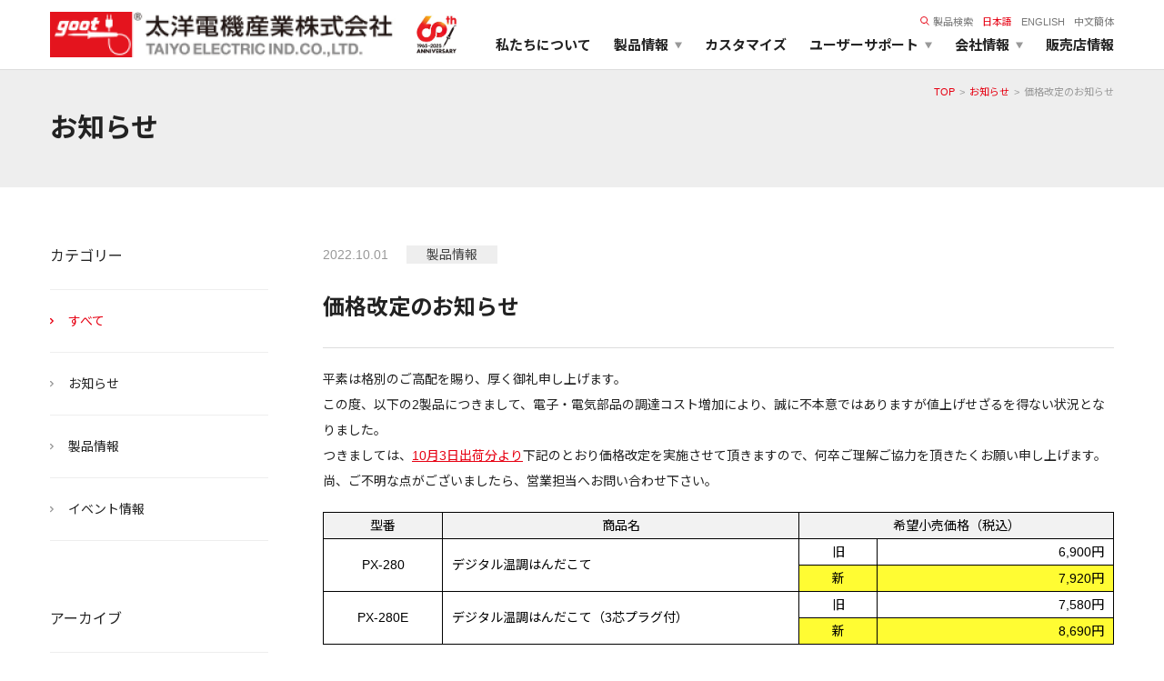

--- FILE ---
content_type: text/html; charset=UTF-8
request_url: https://goot.jp/news/detail/126
body_size: 13290
content:
<!doctype html>
<html lang="ja">

<head>
    <!-- Google Tag Manager -->
    <script>(function(w,d,s,l,i){w[l]=w[l]||[];w[l].push({'gtm.start':
    new Date().getTime(),event:'gtm.js'});var f=d.getElementsByTagName(s)[0],
    j=d.createElement(s),dl=l!='dataLayer'?'&l='+l:'';j.async=true;j.src=
    'https://www.googletagmanager.com/gtm.js?id='+i+dl;f.parentNode.insertBefore(j,f);
    })(window,document,'script','dataLayer','GTM-NLS9JQC');</script>
    <!-- End Google Tag Manager -->

    <meta charset="utf-8">
    <title>価格改定のお知らせ｜お知らせ｜太洋電機産業株式会社</title>
              <meta name="viewport" content="width=device-width,initial-scale=1.0,minimum-scale=1.0,viewport-fit=cover">
        <meta name="format-detection" content="telephone=no">
    <link rel="icon" href="/favicon.ico">

    <!-- site meta -->
    <meta name="description"  content="はんだ付け関連製品を中心に家庭用から産業用まで幅広い分野で研究・開発・設計・製造・販売までワンストップで行うはんだこてメーカーです。自社ブランド「goot」は、日本のみならず世界60カ国を超え展開されています。" />
    <meta property="og:type" content="website" />
    <meta property="og:title" content="価格改定のお知らせ｜お知らせ｜太洋電機産業株式会社" />
    <meta property="og:description" content="はんだ付け関連製品を中心に家庭用から産業用まで幅広い分野で研究・開発・設計・製造・販売までワンストップで行うはんだこてメーカーです。自社ブランド「goot」は、日本のみならず世界60カ国を超え展開されています。" />
    <meta property="og:url" content="http://goot.jp" />
    <meta property="og:site_name" content="太洋電機産業株式会社" />
    <meta property="og:image" content="https://goot.jp/img/common/ogp.jpg" />
    <meta property="og:image:secure_url" content="https://goot.jp/img/common/ogp.jpg" />
    <meta name="twitter:card" content="summary_large_image" />
    <meta name="twitter:title" content="価格改定のお知らせ｜お知らせ｜太洋電機産業株式会社" />
    <meta name="twitter:description" content="はんだ付け関連製品を中心に家庭用から産業用まで幅広い分野で研究・開発・設計・製造・販売までワンストップで行うはんだこてメーカーです。自社ブランド「goot」は、日本のみならず世界60カ国を超え展開されています。" />
    <meta name="twitter:image" content="https://goot.jp/img/common/ogp.jpg" />

    <!-- CSRF Token -->
    <meta name="csrf-token" content="LJdIPlzogZx8bBQump87oU0va3VT2MXLJfGE7SEo">
    <!-- Scripts -->
    <!-- <script src="https://goot.jp/js/app.js" defer></script> -->
    <!-- Styles -->
    <link href="https://goot.jp/css/style.css?ver=20260115030202" rel="stylesheet">
    <link href="https://goot.jp/css/style_add.css?ver=20260115030202" rel="stylesheet">
    <!-- loaded & global menu adjuster -->
    <script>console.log('loaded');</script>

    <script src="https://goot.jp/js/jquery-3.5.1.min.js" ></script>

</head>
<body id="head">
    <!-- Google Tag Manager (noscript) -->
    <noscript><iframe src="https://www.googletagmanager.com/ns.html?id=GTM-NLS9JQC"
    height="0" width="0" style="display:none;visibility:hidden"></iframe></noscript>
    <!-- End Google Tag Manager (noscript) -->

    
     <header>
    <div class="wrap">
                        <h1>
            <a href="https://goot.jp" class="logo">
                <img src="/img/common/logo.png" srcset="/img/common/logo.png 1x,/img/common/logo@2x.png 2x" alt="goot 太洋電機産業 TAIYO ELECTRIC IND.CO.,LTD.">
            </a>
            <a href="/60th" class="logo_60th">
                <img src="/img/common/60th_logo.jpg" alt="60th 1965-2025 ANNIVERSARY">
            </a>
        </h1>
                <div>
            <div>
                <ul>
                    <li>
                        <a href="https://goot.jp/products">
                            <img src="/img/common/nav/lupe-red.svg" alt="">製品検索
                        </a>
                    </li>
                    <li><a href="https://goot.jp" class="current">日本語</a></li>
                    <li><a href="http://goot.co.jp/en" target="_blank">ENGLISH</a></li>
                    <li><a href="http://goot.cn" target="_blank">中文簡体</a></li>
                </ul>

                <ul>
                    <li><a href="https://goot.jp/about">私たちについて</a></li>
                    <li class="mega">
                        <a href="https://goot.jp/products">製品情報</a>
                        <div>
                            <div>
                                <a href="https://goot.jp/products">製品情報TOP</a>
                            </div>
                            <ul>
                                                                <li>
                                    <a href="https://goot.jp/products/cat/soldering_system"><img src="/storage/images/mcategories/1612847598xhceV59ykkg1u351chUeOV_i.png" srcset="/storage/images/mcategories/1612847598xhceV59ykkg1u351chUeOV_i.png 1x, /storage/images/mcategories/1612847598xhceV59ykkg1u351chUeOV_t.png 2x" alt="">はんだ付けシステム</a>
                                                                        <ul>
                                                                                <li><a href="https://goot.jp/products/cat/soldering_system/fa1100">FA-1100 / FA-1000シリーズ</a></li>
                                                                                <li><a href="https://goot.jp/products/cat/soldering_system/unit">ロボット用ユニット</a></li>
                                                                                <li><a href="https://goot.jp/products/cat/soldering_system/ex_robot">他社ロボット装着例</a></li>
                                                                            </ul>
                                                                    </li>
                                                                <li>
                                    <a href="https://goot.jp/products/cat/soldering_iron"><img src="/storage/images/mcategories/1612847585ssw1omVrd9kgO2uGfNCcE3_i.png" srcset="/storage/images/mcategories/1612847585ssw1omVrd9kgO2uGfNCcE3_i.png 1x, /storage/images/mcategories/1612847585ssw1omVrd9kgO2uGfNCcE3_t.png 2x" alt="">はんだこて</a>
                                                                        <ul>
                                                                                <li><a href="https://goot.jp/products/cat/soldering_iron/r_free_station">鉛フリー対応ステーション型温調はんだこて</a></li>
                                                                                <li><a href="https://goot.jp/products/cat/soldering_iron/soldering_staion">ステーション型温調はんだこて</a></li>
                                                                                <li><a href="https://goot.jp/products/cat/soldering_iron/ceramic_heater_fix">セラミックヒーター温度固定式はんだこて</a></li>
                                                                                <li><a href="https://goot.jp/products/cat/soldering_iron/temperature_control_ceramic">セラミックヒーター温度調節機能付はんだこて</a></li>
                                                                                <li><a href="https://goot.jp/products/cat/soldering_iron/ceramic_heater">セラミックヒーター式はんだこて</a></li>
                                                                                <li><a href="https://goot.jp/products/cat/soldering_iron/nichrome_heater">ニクロムヒーター式はんだこて</a></li>
                                                                                <li><a href="https://goot.jp/products/cat/soldering_iron/gas_cordless">ガス式はんだこて</a></li>
                                                                                <li><a href="https://goot.jp/products/cat/soldering_iron/battery_cordless">電池・USB式 コードレス</a></li>
                                                                                <li><a href="https://goot.jp/products/cat/soldering_iron/bobby_stained_glass">電子工作／ステンドグラス用はんだこて</a></li>
                                                                            </ul>
                                                                    </li>
                                                                <li>
                                    <a href="https://goot.jp/products/cat/auto_soldering_system"><img src="/storage/images/mcategories/1674461331rBfHq9JKB0iHsAqDs5joSc_i.jpeg" srcset="/storage/images/mcategories/1674461331rBfHq9JKB0iHsAqDs5joSc_i.jpeg 1x, /storage/images/mcategories/1674461331rBfHq9JKB0iHsAqDs5joSc_t.jpeg 2x" alt="">自動はんだ送り装置</a>
                                                                    </li>
                                                                <li>
                                    <a href="https://goot.jp/products/cat/soldering_iron_tester"><img src="/storage/images/mcategories/1612847170otnoxTVCrv7KuRjDRJtbIR_i.png" srcset="/storage/images/mcategories/1612847170otnoxTVCrv7KuRjDRJtbIR_i.png 1x, /storage/images/mcategories/1612847170otnoxTVCrv7KuRjDRJtbIR_t.png 2x" alt="">測定器／こて先温度計</a>
                                                                    </li>
                                                                <li>
                                    <a href="https://goot.jp/products/cat/solder_tank"><img src="/storage/images/mcategories/1612847952jkeCoXfe1qG8RQendrRJ8o_i.png" srcset="/storage/images/mcategories/1612847952jkeCoXfe1qG8RQendrRJ8o_i.png 1x, /storage/images/mcategories/1612847952jkeCoXfe1qG8RQendrRJ8o_t.png 2x" alt="">はんだ槽</a>
                                                                        <ul>
                                                                                <li><a href="https://goot.jp/products/cat/solder_tank/solder_pot_mini">ソルダーポット</a></li>
                                                                                <li><a href="https://goot.jp/products/cat/solder_tank/solder_pot">はんだ槽</a></li>
                                                                            </ul>
                                                                    </li>
                                                                <li>
                                    <a href="https://goot.jp/products/cat/surface_and_smt"><img src="/storage/images/mcategories/1612848022hbCZKBLLs5OatIFsVKVTgq_i.png" srcset="/storage/images/mcategories/1612848022hbCZKBLLs5OatIFsVKVTgq_i.png 1x, /storage/images/mcategories/1612848022hbCZKBLLs5OatIFsVKVTgq_t.png 2x" alt="">表面実装/SMT関連</a>
                                                                        <ul>
                                                                                <li><a href="https://goot.jp/products/cat/surface_and_smt/rework_system">SMTリワーク・リペアシステム</a></li>
                                                                                <li><a href="https://goot.jp/products/cat/surface_and_smt/rework_station">熱風式リワークステーション</a></li>
                                                                                <li><a href="https://goot.jp/products/cat/surface_and_smt/system_holder">グリップホルダー／ボードホルダー</a></li>
                                                                                <li><a href="https://goot.jp/products/cat/surface_and_smt/preheater">プリヒーター</a></li>
                                                                                <li><a href="https://goot.jp/products/cat/surface_and_smt/hot_tweezers">ホットピンセット</a></li>
                                                                                <li><a href="https://goot.jp/products/cat/surface_and_smt/reball_kit">リボールキット</a></li>
                                                                            </ul>
                                                                    </li>
                                                                <li>
                                    <a href="https://goot.jp/products/cat/solder_remover"><img src="/storage/images/mcategories/1612848139Z0UvJxi0z2NCX0Ut4rORAc_i.png" srcset="/storage/images/mcategories/1612848139Z0UvJxi0z2NCX0Ut4rORAc_i.png 1x, /storage/images/mcategories/1612848139Z0UvJxi0z2NCX0Ut4rORAc_t.png 2x" alt="">はんだ除去</a>
                                                                        <ul>
                                                                                <li><a href="https://goot.jp/products/cat/solder_remover/service_station">サービスステーション</a></li>
                                                                                <li><a href="https://goot.jp/products/cat/solder_remover/desoldering_station">自動はんだ吸取器</a></li>
                                                                                <li><a href="https://goot.jp/products/cat/solder_remover/desoldering_gun">ポータブル型自動はんだ吸取器</a></li>
                                                                                <li><a href="https://goot.jp/products/cat/solder_remover/desoldering_suckers">手動はんだ吸取器</a></li>
                                                                                <li><a href="https://goot.jp/products/cat/solder_remover/desoldering_wick">はんだ吸取線</a></li>
                                                                            </ul>
                                                                    </li>
                                                                <li>
                                    <a href="https://goot.jp/products/cat/work_environment"><img src="/storage/images/mcategories/1612848347hA0cPeHES7YURriS3VQZb0_i.png" srcset="/storage/images/mcategories/1612848347hA0cPeHES7YURriS3VQZb0_i.png 1x, /storage/images/mcategories/1612848347hA0cPeHES7YURriS3VQZb0_t.png 2x" alt="">作業環境／材料</a>
                                                                        <ul>
                                                                                <li><a href="https://goot.jp/products/cat/work_environment/tip_cleaner">こて先クリーナー</a></li>
                                                                                <li><a href="https://goot.jp/products/cat/work_environment/iron_stand">こて台</a></li>
                                                                                <li><a href="https://goot.jp/products/cat/work_environment/solderreel_stand">はんだリール台</a></li>
                                                                                <li><a href="https://goot.jp/products/cat/work_environment/clamp_holder">クランプ・ホルダー</a></li>
                                                                                <li><a href="https://goot.jp/products/cat/work_environment/wrist_strap">リストストラップ</a></li>
                                                                                <li><a href="https://goot.jp/products/cat/work_environment/lowdust_gloves">低発塵性手袋</a></li>
                                                                                <li><a href="https://goot.jp/products/cat/work_environment/resistance_tester">表面抵抗計</a></li>
                                                                                <li><a href="https://goot.jp/products/cat/work_environment/controller">コントローラー</a></li>
                                                                                <li><a href="https://goot.jp/products/cat/work_environment/electrostatic_mat">静電マット</a></li>
                                                                                <li><a href="https://goot.jp/products/cat/work_environment/smoker">吸煙器</a></li>
                                                                                <li><a href="https://goot.jp/products/cat/work_environment/conversion_adapter">変換アダプター</a></li>
                                                                            </ul>
                                                                    </li>
                                                                <li>
                                    <a href="https://goot.jp/products/cat/solder"><img src="/storage/images/mcategories/1612848551qtrkR8BDsvfkz44Or3UJVf_i.png" srcset="/storage/images/mcategories/1612848551qtrkR8BDsvfkz44Or3UJVf_i.png 1x, /storage/images/mcategories/1612848551qtrkR8BDsvfkz44Or3UJVf_t.png 2x" alt="">はんだ／ケミカル</a>
                                                                        <ul>
                                                                                <li><a href="https://goot.jp/products/cat/solder/lead">鉛入りはんだシリーズ</a></li>
                                                                                <li><a href="https://goot.jp/products/cat/solder/nolead">鉛フリーはんだシリーズ</a></li>
                                                                                <li><a href="https://goot.jp/products/cat/solder/chemical">フラックス／ケミカルシリーズ</a></li>
                                                                                <li><a href="https://goot.jp/products/cat/solder/za_series">ろう材／ろう材用フラックス</a></li>
                                                                            </ul>
                                                                    </li>
                                                                <li>
                                    <a href="https://goot.jp/products/cat/thermal_processing"><img src="/storage/images/mcategories/1612848630K99BFI2kNReXClxdr4S9iD_i.png" srcset="/storage/images/mcategories/1612848630K99BFI2kNReXClxdr4S9iD_i.png 1x, /storage/images/mcategories/1612848630K99BFI2kNReXClxdr4S9iD_t.png 2x" alt="">熱加工</a>
                                                                        <ul>
                                                                                <li><a href="https://goot.jp/products/cat/thermal_processing/bending">アクリル曲げヒーター</a></li>
                                                                                <li><a href="https://goot.jp/products/cat/thermal_processing/heat_gun">ヒートガン</a></li>
                                                                                <li><a href="https://goot.jp/products/cat/thermal_processing/styrol_cutter">発泡スチロールカッター</a></li>
                                                                                <li><a href="https://goot.jp/products/cat/thermal_processing/hot_cutter">ホットカッター</a></li>
                                                                                <li><a href="https://goot.jp/products/cat/thermal_processing/heat_pen">ヒートペン</a></li>
                                                                                <li><a href="https://goot.jp/products/cat/thermal_processing/heat_sealer">ヒートシーラー</a></li>
                                                                                <li><a href="https://goot.jp/products/cat/thermal_processing/hot_bond">ホットボンド</a></li>
                                                                                <li><a href="https://goot.jp/products/cat/thermal_processing/shrink_film">シュリンクフィルム</a></li>
                                                                            </ul>
                                                                    </li>
                                                                <li>
                                    <a href="https://goot.jp/products/cat/work_tools"><img src="/storage/images/mcategories/168239502965dUMUkfOEuRZRa4w66kRv_i.jpeg" srcset="/storage/images/mcategories/168239502965dUMUkfOEuRZRa4w66kRv_i.jpeg 1x, /storage/images/mcategories/168239502965dUMUkfOEuRZRa4w66kRv_t.jpeg 2x" alt="">作業用工具</a>
                                                                        <ul>
                                                                                <li><a href="https://goot.jp/products/cat/work_tools/heat_dissipation_clip">放熱クリップ</a></li>
                                                                                <li><a href="https://goot.jp/products/cat/work_tools/tweezers">精密ピンセット</a></li>
                                                                                <li><a href="https://goot.jp/products/cat/work_tools/nippers">精密ニッパー</a></li>
                                                                                <li><a href="https://goot.jp/products/cat/work_tools/pliers">精密プライヤー</a></li>
                                                                                <li><a href="https://goot.jp/products/cat/work_tools/stripper">精密ストリッパー</a></li>
                                                                                <li><a href="https://goot.jp/products/cat/work_tools/board_division">基板ミシン目カッター</a></li>
                                                                                <li><a href="https://goot.jp/products/cat/work_tools/tool_set">工具セット</a></li>
                                                                            </ul>
                                                                    </li>
                                                                <li>
                                    <a href="https://goot.jp/products/cat/faq_repair"><img src="/storage/images/mcategories/17544390746vTLuB1Pakrl2lfGD7u6pv_i.png" srcset="/storage/images/mcategories/17544390746vTLuB1Pakrl2lfGD7u6pv_i.png 1x, /storage/images/mcategories/17544390746vTLuB1Pakrl2lfGD7u6pv_t.png 2x" alt="">修理／サービス</a>
                                                                    </li>
                                                                <li>
                                    <a href="https://goot.jp/products/cat/faq_other"><img src="/storage/images/mcategories/1754439108SbKanRKoUxKebH2BOn32FJ_i.png" srcset="/storage/images/mcategories/1754439108SbKanRKoUxKebH2BOn32FJ_i.png 1x, /storage/images/mcategories/1754439108SbKanRKoUxKebH2BOn32FJ_t.png 2x" alt="">その他</a>
                                                                    </li>
                                                            </ul>
                        </div>
                    </li>

                    <li><a href="https://goot.jp/customize">カスタマイズ</a></li>
                    <li class="head_child"><a href="https://goot.jp/support">ユーザーサポート</a>
                        <div>
                            <ul>
                                <li><a href="https://goot.jp/support">ユーザーサポートTOP</a>
                                    <ul>
                                        <li><a href="https://goot.jp/faq">よくあるご質問</a></li>
                                        <li><a href="https://goot.jp/support/rent">デモ機貸し出しサービス</a></li>
                                        <li><a href="https://goot.jp/support/catalogue">総合カタログ</a></li>
                                        <li><a href="https://goot.jp/support/sds">SDS(MSDS)製品<br>安全データシート</a></li>
                                        <li><a href="https://goot.jp/support/manuals">取扱説明書</a></li>
                                        <li><a href="https://goot.jp/support/onlineshopping">通信販売</a></li>
                                        <li><a href="https://goot.jp/support/classification">該非説明発行の申込み</a></li>
                                        <li><a href="https://goot.jp/support/oldproducts">販売終了品</a></li>
                                        <li><a href="https://goot.jp/contact">お問合せ・資料請求</a></li>
                                    </ul>
                                </li>
                            </ul>
                        </div>
                    </li>
                    <li class="head_child corp"><a href="https://goot.jp/corporate">会社情報</a>
                        <div>
                            <ul>
                                <li><a href="https://goot.jp/corporate">会社情報TOP</a>
                                  <ul>
                                      <li><a href="https://goot.jp/corporate">会社概要</a></li>
                                      <li><a href="https://goot.jp/corporate/message">社長あいさつ</a></li>
                                      <li><a href="https://goot.jp/corporate/history">沿革</a></li>
                                      <!-- <li><a href="https://goot.jp/corporate/info">取り組み</a></li> -->
                                      <li><a href="https://goot.jp/corporate/info">グットブランドについて</a></li>
                                      <li><a href="/60th">グットのあゆみ</a></li>
                                  </ul>
                                </li>
                            </ul>
                        </div>
                    </li>
                    <li><a href="https://goot.jp/shops">販売店情報</a></li>
                </ul>

            </div>
        </div>
        <ul class="spbtn">
            <li><button type="button">メニュー</button></li>
            <li><a href="https://goot.jp/contact">お問い合わせ</a></li>
        </ul>
    </div>
</header>
 


    
    
    
    <div class="page_head">
    <div class="inner">
        <h1>お知らせ</h1>
        <ul>
                  <li><a href="https://goot.jp">TOP</a></li>
                        <li><a href="https://goot.jp/news">お知らせ</a></li>
                        <li>価格改定のお知らせ</li>
                </ul>

    </div>
</div>

<article>
    <div class="col2">
        <aside>
            <div>カテゴリー</div>
            <ul>
                <li class="current"><a href="https://goot.jp/news">すべて</a></li>
                <li class=""><a href="https://goot.jp/news/information">お知らせ</a></li>
                <li class=""><a href="https://goot.jp/news/product">製品情報</a></li>
                <li class=""><a href="https://goot.jp/news/event">イベント情報</a></li>
            </ul>
            <div>アーカイブ</div>
            <ul>
                                <li class=""><a href="https://goot.jp/news/archive/2025">2025年</a></li>
                                <li class=""><a href="https://goot.jp/news/archive/2024">2024年</a></li>
                                <li class=""><a href="https://goot.jp/news/archive/2023">2023年</a></li>
                                <li class=""><a href="https://goot.jp/news/archive/2022">2022年</a></li>
                                <li class=""><a href="https://goot.jp/news/archive/2021">2021年</a></li>
                                <li class=""><a href="https://goot.jp/news/archive/2020">2020年</a></li>
                                <li class=""><a href="https://goot.jp/news/archive/2019">2019年</a></li>
                                <li class=""><a href="https://goot.jp/news/archive/2018">2018年</a></li>
                                <li class=""><a href="https://goot.jp/news/archive/2017">2017年</a></li>
                                <li class=""><a href="https://goot.jp/news/archive/2016">2016年</a></li>
                                <li class=""><a href="https://goot.jp/news/archive/2015">2015年</a></li>
                                <li class=""><a href="https://goot.jp/news/archive/2014">2014年</a></li>
                                <li class=""><a href="https://goot.jp/news/archive/2013">2013年</a></li>
                                <li class=""><a href="https://goot.jp/news/archive/2012">2012年</a></li>
                            </ul>
        </aside>
        <article>
            <section>
                <div class="noticebox">
                   <div>
                       <time datetime="2022-10-01 00:00:00">2022.10.01</time>
                       <span><a href="https://goot.jp/news/product">製品情報</a></span>
                   </div>
                    <h2>価格改定のお知らせ</h2>
                    <p>平素は格別のご高配を賜り、厚く御礼申し上げます。<br>この度、以下の2製品につきまして、電子・電気部品の調達コスト増加により、誠に不本意ではありますが値上げせざるを得ない状況となりました。<br>つきましては、<strong><span style="text-decoration: underline;">10月3日出荷分より</span></strong>下記のとおり価格改定を実施させて頂きますので、何卒ご理解ご協力を頂きたくお願い申し上げます。<br>尚、ご不明な点がございましたら、営業担当へお問い合わせ下さい。</p>
<div style="margin: 0px; padding: 0px;" align="center">
<table style="border-collapse: collapse; border: 1px solid #000000; background-color: #ffffff; color: #000000; text-align: left; width: 100%; height: 50px;" width="100%">
<tbody>
<tr style="height: 10px;">
<th style="border: 1px solid #000000; color: #000000; text-align: center; width: 15%; background-color: #f2f2f2; height: 10px;">型番</th>
<th style="border: 1px solid #000000; color: #000000; text-align: center; width: 45%; background-color: #f2f2f2; height: 10px;">商品名</th>
<th style="border: 1px solid #000000; color: #000000; text-align: center; width: 40%; background-color: #f2f2f2; height: 10px;" colspan="2">希望小売価格（税込）</th>
</tr>
<tr style="height: 10px;">
<td style="border: 1px solid #000000; width: 15%; height: 20px; vertical-align: middle; text-align: center;" rowspan="2">PX-280</td>
<td style="border: 1px solid #000000; width: 45%; height: 20px; vertical-align: middle; text-align: left; padding-left: 10px;" rowspan="2">デジタル温調はんだこて</td>
<td style="border: 1px solid #000000; width: 10%; height: 10px; text-align: center;">旧</td>
<td style="border: 1px solid #000000; width: 30%; height: 10px; text-align: right; padding-right: 10px;">6,900円</td>
</tr>
<tr style="height: 10px;">
<td style="border: 1px solid #000000; width: 10%; height: 10px; background-color: #fffc33; text-align: center;">新</td>
<td style="border: 1px solid #000000; width: 30%; height: 10px; background-color: #fffc33; text-align: right; padding-right: 10px;">7,920円</td>
</tr>
<tr style="height: 10px;">
<td style="border: 1px solid #000000; width: 15%; height: 20px; vertical-align: middle; text-align: center;" rowspan="2">PX-280E</td>
<td style="border: 1px solid #000000; width: 45%; height: 20px; vertical-align: middle; text-align: left; padding-left: 10px;" rowspan="2">デジタル温調はんだこて（3芯プラグ付）</td>
<td style="border: 1px solid #000000; width: 10%; height: 10px; text-align: center;">旧</td>
<td style="border: 1px solid #000000; width: 30%; height: 10px; text-align: right; padding-right: 10px;">7,580円</td>
</tr>
<tr style="height: 10px;">
<td style="border: 1px solid #000000; width: 10%; background-color: #fffc33; height: 10px; text-align: center;">新</td>
<td style="border: 1px solid #000000; width: 30%; background-color: #fffc33; height: 10px; text-align: right; padding-right: 10px;">8,690円</td>
</tr>
</tbody>
</table>
<p>&nbsp;</p>
</div>
                </div>


                <a href="https://goot.jp" class="backbtn">TOPへ戻る</a>
            </section>
        </article>
    </div>
</article>


    
         <ul class="footinfo">
    <li>
        <h3>お問合せ・資料請求</h3>
        <p>製品に関するお問合せや資料請求は、<br>こちらより承ります。</p>
        <a href="https://goot.jp/contact">詳しくはこちら</a>
    </li>
    <li>
        <h3>お電話でのお問合せ</h3>
        <p>受付時間：9:30-17:30（日・祝祭日を除く）<br>※土曜日については会社カレンダーをご確認ください</p>
        <a href="tel:084-951-9010">広島営業所　084-951-9010</a>
    </li>
    <li>
        <h3>デモ機貸し出しサービス</h3>
        <p>当社では無料でデモ機の貸し出し<br>サービスを行っております。</p>
        <a href="https://goot.jp/support/rent">詳しくはこちら</a>
    </li>
</ul>
<footer>
    <div class="inner">
        <div class="footmenu">

            <div>
                <h3 class="parent"><a href="https://goot.jp/products">製品情報</a></h3>
                <ul class="sp_top">
                    <li><a href="https://goot.jp/products">製品情報TOP</a></li>
                                                            <li class="has_child">
                                            <a href="https://goot.jp/products/cat/soldering_system">はんだ付けシステム</a>
                    </li>
                                                            <li class="has_child">
                                            <a href="https://goot.jp/products/cat/soldering_iron">はんだこて</a>
                    </li>
                                                            <li>
                                            <a href="https://goot.jp/products/cat/auto_soldering_system">自動はんだ送り装置</a>
                    </li>
                                                            <li>
                                            <a href="https://goot.jp/products/cat/soldering_iron_tester">測定器／こて先温度計</a>
                    </li>
                                                            <li class="has_child">
                                            <a href="https://goot.jp/products/cat/solder_tank">はんだ槽</a>
                    </li>
                                                            <li class="has_child">
                                            <a href="https://goot.jp/products/cat/surface_and_smt">表面実装/SMT関連</a>
                    </li>
                                                            <li class="has_child">
                                            <a href="https://goot.jp/products/cat/solder_remover">はんだ除去</a>
                    </li>
                                                            <li class="has_child">
                                            <a href="https://goot.jp/products/cat/work_environment">作業環境／材料</a>
                    </li>
                                                            <li class="has_child">
                                            <a href="https://goot.jp/products/cat/solder">はんだ／ケミカル</a>
                    </li>
                                                            <li class="has_child">
                                            <a href="https://goot.jp/products/cat/thermal_processing">熱加工</a>
                    </li>
                                                            <li class="has_child">
                                            <a href="https://goot.jp/products/cat/work_tools">作業用工具</a>
                    </li>
                                                            <li>
                                            <a href="https://goot.jp/products/cat/faq_repair">修理／サービス</a>
                    </li>
                                                            <li>
                                            <a href="https://goot.jp/products/cat/faq_other">その他</a>
                    </li>
                                    </ul>
            </div>
            <div>
                <h3 class="parent"><a href="https://goot.jp/support">ユーザーサポート</a></h3>
                <ul class="sp_top">
                    <li><a href="https://goot.jp/support">ユーザーサポートTOP</a></li>
                    <li><a href="https://goot.jp/faq">よくあるご質問</a></li>
                    <li><a href="https://goot.jp/support/rent">デモ機貸し出しサービス</a></li>
                    <li><a href="https://goot.jp/support/catalogue">総合カタログ</a></li>
                    <li><a href="https://goot.jp/support/sds">SDS(MSDS)製品<br class="sp">安全データシート</a></li>
                    <li><a href="https://goot.jp/support/manuals">取扱説明書</a></li>
                    <li><a href="https://goot.jp/support/onlineshopping">通信販売</a></li>
                    <li><a href="https://goot.jp/support/classification">該非説明発行の申込み</a></li>
                    <li><a href="https://goot.jp/support/oldproducts">販売終了品</a></li>
                    <li><a href="https://goot.jp/contact">お問合せ・資料請求</a></li>
                </ul>
                <h3 class="parent">おすすめコンテンツ</h3>
                <ul>
                    <li><a href="https://goot.jp/maintenance">工具整備室</a></li>
                    <li><a href="https://goot.jp/cases">導入事例</a></li>
                    <li><a href="https://goot.jp/videos">taiyo goot channel</a></li>
                    <li><a href="https://goot.jp/craft">ホットワークス</a></li>
                    <li><a href="https://goot.jp/education">実習教材用備品・消耗品</a></li>
                </ul>
            </div>
            <div>
                <h3 class="parent"><a href="https://goot.jp/corporate">会社情報</a></h3>
                <ul>
                    <li><a href="https://goot.jp/corporate">会社概要</a></li>
                    <li><a href="https://goot.jp/corporate/message">社長あいさつ</a></li>
                    <li><a href="https://goot.jp/corporate/history">沿革</a></li>
                    <!-- <li><a href="https://goot.jp/corporate/info">取り組み</a></li> -->
                    <li><a href="https://goot.jp/corporate/info">グットブランドについて</a></li>
                    <li><a href="/60th">グットのあゆみ</a></li>
                </ul>
                <ul class="etclist">
                    <!-- <li><a href="https://goot.jp/terms">私たちについて</a></li> -->
                    <li><a href="https://goot.jp/shops">販売店一覧</a></li>
                    <!-- <li><a href="https://goot.jp/recruit">採用情報</a></li> -->
                    <li><a href="https://www.goot.jp/news/detail/133">採用情報</a></li>
                    <li><a href="https://goot.jp/news">新着情報</a></li>
                    <li><a href="https://goot.jp/terms">サイトご利用規約</a></li>
                    <li><a href="https://goot.jp/policy">個人情報保護方針</a></li>
                </ul>
            </div>
            <div>
                <h3>営業日カレンダー</h3>
                <div class="cal" id="calendar">
                    <ul>
                        <li><button type="button" id="prev_calendar">prev</button></li>
                        <li><button type="button" id="next_calendar">next</button></li>
                    </ul>
                    <table>
                        <caption>
                            <span>2026</span>
                            <span>1</span>
                            <span>JAN</span>
                        </caption>
                        <thead>
                            <tr>
                                <th>SUN</th>
                                <th>MON</th>
                                <th>TUE</th>
                                <th>WED</th>
                                <th>THU</th>
                                <th>FRI</th>
                                <th>SAT</th>
                            </tr>
                        </thead>
                        <tbody>
                                                        <tr>
                                                                <td class=""></td>
                                                                <td class=""></td>
                                                                <td class=""></td>
                                                                <td class=""></td>
                                                                <td class="hol">1</td>
                                                                <td class="hol">2</td>
                                                                <td class="hol">3</td>
                                                            </tr>
                                                        <tr>
                                                                <td class="hol">4</td>
                                                                <td class="">5</td>
                                                                <td class="">6</td>
                                                                <td class="">7</td>
                                                                <td class="">8</td>
                                                                <td class="">9</td>
                                                                <td class="hol">10</td>
                                                            </tr>
                                                        <tr>
                                                                <td class="hol">11</td>
                                                                <td class="hol">12</td>
                                                                <td class="">13</td>
                                                                <td class="">14</td>
                                                                <td class="today">15</td>
                                                                <td class="">16</td>
                                                                <td class="">17</td>
                                                            </tr>
                                                        <tr>
                                                                <td class="hol">18</td>
                                                                <td class="">19</td>
                                                                <td class="">20</td>
                                                                <td class="">21</td>
                                                                <td class="">22</td>
                                                                <td class="">23</td>
                                                                <td class="hol">24</td>
                                                            </tr>
                                                        <tr>
                                                                <td class="hol">25</td>
                                                                <td class="">26</td>
                                                                <td class="">27</td>
                                                                <td class="">28</td>
                                                                <td class="">29</td>
                                                                <td class="">30</td>
                                                                <td class="">31</td>
                                                            </tr>
                                                        <tr>
                                                                <td class=""></td>
                                                                <td class=""></td>
                                                                <td class=""></td>
                                                                <td class=""></td>
                                                                <td class=""></td>
                                                                <td class=""></td>
                                                                <td class=""></td>
                                                            </tr>
                            
                        </tbody>
                    </table>
                    <p><span>定休日</span></p>
                </div>
                <input type="hidden" id="calendar_date" value="2026-01-15">

                <div class="iso">
                    <p>当社は、マネジメントシステム認定機関デュフラインランドTÜV RheinlandによりISO9001:2015要求事項の適合を認証されています。（国内拠点限定）</p>

                    <img src="/img/footer/tuv.png" srcset="/img/footer/tuv.png 1x, /img/footer/tuv@2x.png 2x" alt="TÜV Rheinland認証">
                </div>
                <div class="sns">
                    <h3>SNSアカウント</h3>
                    <ul>
                        <li>
                            <a href="https://www.facebook.com/%E5%A4%AA%E6%B4%8B%E9%9B%BB%E6%A9%9F%E7%94%A3%E6%A5%AD%E6%A0%AA%E5%BC%8F%E4%BC%9A%E7%A4%BE-100782451699761/" target="_blank">
                                <img src="/img/footer/icon_fb.png" srcset="/img/footer/icon_fb.png 1x,/img/footer/icon_fb@2x.png 2x" alt="FACEBOOK">
                            </a>
                        </li>
                        <li>
                            <a href="https://x.com/Taiyo_goot" target="_blank">
                                <img src="/img/footer/icon_x.png" srcset="/img/footer/icon_x.png 1x,/img/footer/icon_x@2x.png 2x" alt="X">
                            </a>
                        </li>
                        <li>
                            <a href="https://www.instagram.com/taiyo_goot/?hl=ja" target="_blank">
                                <img src="/img/footer/icon_inst.png" srcset="/img/footer/icon_inst.png 1x,/img/footer/icon_inst@2x.png 2x" alt="Instagram">
                            </a>
                        </li>
                        <li>
                            <a href="https://www.youtube.com/channel/UCzolQec_VY6H5jeF_PGaZlQ" target="_blank">
                                <img src="/img/footer/icon_yt.png" srcset="/img/footer/icon_yt.png 1x,/img/footer/icon_yt@2x.png 2x" alt="Youtube">
                            </a>
                        </li>
                    </ul>
                </div>
            </div>
        </div>
        <div class="copy">
            <img src="/img/footer/f_goot_logo.png" srcset="/img/footer/f_goot_logo.png 1x, /img/footer/f_goot_logo@2x.png 2x" alt="gootロゴマーク">
            <div>
                <small>gootは太洋電機産業株式会社の登録商標です。</small>
                <small>Copyright © TAIYO ELECTRIC IND.CO.,LTD. All Rights Reserved.</small>
            </div>
        </div>
    </div>
</footer>

<script src="/js/jquery-ui.js" ></script>
<link type="text/css" rel="stylesheet" href="/css/jquery-ui.css" />

<script>
<!--------------------------------------------------------  入力支援 ------------------------------------------------------>

//	入力支援型式
$(function(){
    // 共通のautocomplete設定関数
    function autocompleteSetup(selector, data, targetSelector = null) {
        $(selector).autocomplete({
            source: function(request, response) {
                var searchTerm = request.term.toLowerCase();
                var filteredTags = $.grep(data, function(tag) {
                    return tag.label.toLowerCase().indexOf(searchTerm) === 0;
                });
                response(filteredTags);
            },
            select: function(event, ui) {
                if (targetSelector) {
                    $(targetSelector).val(ui.item.value);
                } else {
                    $(this).val(ui.item.value);
                }
            }
        });
    }

    
    var modata = [
        { label: "BC-1", value: "BC-1", },
        { label: "BN-100", value: "BN-100", },
        { label: "BN-80", value: "BN-80", },
        { label: "BS-10", value: "BS-10", },
        { label: "BS-15", value: "BS-15", },
        { label: "BS-2", value: "BS-2", },
        { label: "BS-35", value: "BS-35", },
        { label: "BS-3500", value: "BS-3500", },
        { label: "BS-3A", value: "BS-3A", },
        { label: "BS-45", value: "BS-45", },
        { label: "BS-4500", value: "BS-4500", },
        { label: "BS-4A", value: "BS-4A", },
        { label: "BS-55", value: "BS-55", },
        { label: "BS-5500", value: "BS-5500", },
        { label: "BS-5A", value: "BS-5A", },
        { label: "BS-7505", value: "BS-7505", },
        { label: "BS-75B", value: "BS-75B", },
        { label: "BS-9505", value: "BS-9505", },
        { label: "BS-9505A", value: "BS-9505A", },
        { label: "BS-95B", value: "BS-95B", },
        { label: "BS-C20", value: "BS-C20", },
        { label: "BS-C2005", value: "BS-C2005", },
        { label: "BS-H20B", value: "BS-H20B", },
        { label: "BS-T2005", value: "BS-T2005", },
        { label: "BS-T20B", value: "BS-T20B", },
        { label: "CA-30R", value: "CA-30R", },
        { label: "CA-40R", value: "CA-40R", },
        { label: "COBOTTA", value: "COBOTTA", },
        { label: "CP-1015", value: "CP-1015", },
        { label: "CP-1015-10", value: "CP-1015-10", },
        { label: "CP-10B", value: "CP-10B", },
        { label: "CP-1515", value: "CP-1515", },
        { label: "CP-1515-10", value: "CP-1515-10", },
        { label: "CP-15B", value: "CP-15B", },
        { label: "CP-15Y", value: "CP-15Y", },
        { label: "CP-2015", value: "CP-2015", },
        { label: "CP-2015-10", value: "CP-2015-10", },
        { label: "CP-20B", value: "CP-20B", },
        { label: "CP-20Y", value: "CP-20Y", },
        { label: "CP-2515", value: "CP-2515", },
        { label: "CP-2515-10", value: "CP-2515-10", },
        { label: "CP-25B", value: "CP-25B", },
        { label: "CP-25Y", value: "CP-25Y", },
        { label: "CP-3015", value: "CP-3015", },
        { label: "CP-3015-10", value: "CP-3015-10", },
        { label: "CP-30B", value: "CP-30B", },
        { label: "CP-30Y", value: "CP-30Y", },
        { label: "CP-3515", value: "CP-3515", },
        { label: "CP-3515-10", value: "CP-3515-10", },
        { label: "CP-35B", value: "CP-35B", },
        { label: "CP-35Y", value: "CP-35Y", },
        { label: "CPN-2015-10", value: "CPN-2015-10", },
        { label: "CPN-3015-10", value: "CPN-3015-10", },
        { label: "CS-21", value: "CS-21", },
        { label: "CS-31", value: "CS-31", },
        { label: "CXR-100", value: "CXR-100", },
        { label: "CXR-31", value: "CXR-31", },
        { label: "CXR-41", value: "CXR-41", },
        { label: "CXR-60", value: "CXR-60", },
        { label: "CXR-80", value: "CXR-80", },
        { label: "duAro", value: "duAro", },
        { label: "FA-1000", value: "FA-1000", },
        { label: "FA-1000BC", value: "FA-1000BC", },
        { label: "FA-1000ユニット搭載モデル", value: "FA-1000ユニット搭載モデル", },
        { label: "FA-1100CL", value: "FA-1100CL", },
        { label: "FA-1100FD/FA-1100FD-V", value: "FA-1100FD/FA-1100FD-V", },
        { label: "FA-1100FDB", value: "FA-1100FDB", },
        { label: "FA-1100J4B-S/FA-1100J4B-L", value: "FA-1100J4B-S/FA-1100J4B-L", },
        { label: "FA-1100SD/FA-1100SD-R", value: "FA-1100SD/FA-1100SD-R", },
        { label: "FA-1100SL", value: "FA-1100SL", },
        { label: "FA-1100VU", value: "FA-1100VU", },
        { label: "FA-1100ユニット搭載モデル（150W）", value: "FA-1100ユニット搭載モデル（150W）", },
        { label: "FA-1300SD/FA-1300SD-R", value: "FA-1300SD/FA-1300SD-R", },
        { label: "FA-1300ユニット搭載モデル（250W）", value: "FA-1300ユニット搭載モデル（250W）", },
        { label: "FD-100", value: "FD-100", },
        { label: "FD-120", value: "FD-120", },
        { label: "FD-180", value: "FD-180", },
        { label: "GP-20", value: "GP-20", },
        { label: "GP-501", value: "GP-501", },
        { label: "GP-510", value: "GP-510", },
        { label: "GP-510SET", value: "GP-510SET", },
        { label: "GS-100", value: "GS-100", },
        { label: "GS-104", value: "GS-104", },
        { label: "GS-108", value: "GS-108", },
        { label: "GS-150", value: "GS-150", },
        { label: "GS-154", value: "GS-154", },
        { label: "GS-158", value: "GS-158", },
        { label: "GSR-110", value: "GSR-110", },
        { label: "GSR-300", value: "GSR-300", },
        { label: "GSR-301", value: "GSR-301", },
        { label: "GSR-302", value: "GSR-302", },
        { label: "H-1L", value: "H-1L", },
        { label: "H-1S", value: "H-1S", },
        { label: "H-2SL", value: "H-2SL", },
        { label: "HA-400", value: "HA-400", },
        { label: "HB-100S", value: "HB-100S", },
        { label: "HB-100S-10K", value: "HB-100S-10K", },
        { label: "HB-100S-1K", value: "HB-100S-1K", },
        { label: "HB-100S-B1", value: "HB-100S-B1", },
        { label: "HB-150S-RS", value: "HB-150S-RS", },
        { label: "HB-200S", value: "HB-200S", },
        { label: "HB-200S-10K", value: "HB-200S-10K", },
        { label: "HB-200S-1K", value: "HB-200S-1K", },
        { label: "HB-200S-BK", value: "HB-200S-BK", },
        { label: "HB-200S-BK-1K", value: "HB-200S-BK-1K", },
        { label: "HB-200S-BR", value: "HB-200S-BR", },
        { label: "HB-200S-BR-1K", value: "HB-200S-BR-1K", },
        { label: "HB-200S-WH", value: "HB-200S-WH", },
        { label: "HB-200S-WH-1K", value: "HB-200S-WH-1K", },
        { label: "HB-300S-5K-RS", value: "HB-300S-5K-RS", },
        { label: "HB-40S", value: "HB-40S", },
        { label: "HB-40S-10K", value: "HB-40S-10K", },
        { label: "HB-40S-1K", value: "HB-40S-1K", },
        { label: "HB-40S-B1", value: "HB-40S-B1", },
        { label: "HB-40S-BK", value: "HB-40S-BK", },
        { label: "HB-40S-BK-10K", value: "HB-40S-BK-10K", },
        { label: "HB-40S-BK-1K", value: "HB-40S-BK-1K", },
        { label: "HB-40S-BR", value: "HB-40S-BR", },
        { label: "HB-40S-BR-10K", value: "HB-40S-BR-10K", },
        { label: "HB-40S-BR-1K", value: "HB-40S-BR-1K", },
        { label: "HB-40S-GD", value: "HB-40S-GD", },
        { label: "HB-40S-GR", value: "HB-40S-GR", },
        { label: "HB-40S-LB", value: "HB-40S-LB", },
        { label: "HB-40S-PI", value: "HB-40S-PI", },
        { label: "HB-40S-RD", value: "HB-40S-RD", },
        { label: "HB-40S-SL", value: "HB-40S-SL", },
        { label: "HB-40S-WH", value: "HB-40S-WH", },
        { label: "HB-40S-WH-10K", value: "HB-40S-WH-10K", },
        { label: "HB-40S-WH-1K", value: "HB-40S-WH-1K", },
        { label: "HB-40S-YL", value: "HB-40S-YL", },
        { label: "HB-45", value: "HB-45", },
        { label: "HB-6", value: "HB-6", },
        { label: "HB-80", value: "HB-80", },
        { label: "HE-110", value: "HE-110", },
        { label: "HE-15", value: "HE-15", },
        { label: "HE-20", value: "HE-20", },
        { label: "HE-31", value: "HE-31", },
        { label: "HE-60", value: "HE-60", },
        { label: "HG-1100", value: "HG-1100", },
        { label: "HOT-30R", value: "HOT-30R", },
        { label: "HOT-60R", value: "HOT-60R", },
        { label: "HP-150", value: "HP-150", },
        { label: "HP-200", value: "HP-200", },
        { label: "HP-300", value: "HP-300", },
        { label: "HRC-100", value: "HRC-100", },
        { label: "HRC-401", value: "HRC-401", },
        { label: "HRC-80", value: "HRC-80", },
        { label: "HS-2520", value: "HS-2520", },
        { label: "HS-300", value: "HS-300", },
        { label: "HS-40", value: "HS-40", },
        { label: "HS-400", value: "HS-400", },
        { label: "HS-50", value: "HS-50", },
        { label: "KS-100R", value: "KS-100R", },
        { label: "KS-20R", value: "KS-20R", },
        { label: "KS-30R", value: "KS-30R", },
        { label: "KS-40R", value: "KS-40R", },
        { label: "KS-60R", value: "KS-60R", },
        { label: "KS-80R", value: "KS-80R", },
        { label: "M705-BAR", value: "M705-BAR", },
        { label: "M705SEN-1K", value: "M705SEN-1K", },
        { label: "MELFA ASSISTA", value: "MELFA ASSISTA", },
        { label: "MI-6-12V", value: "MI-6-12V", },
        { label: "MI-6-6V", value: "MI-6-6V", },
        { label: "MSD-20", value: "MSD-20", },
        { label: "MSD-40", value: "MSD-40", },
        { label: "MSD-5", value: "MSD-5", },
        { label: "NC-100R", value: "NC-100R", },
        { label: "NC-100R", value: "NC-100R", },
        { label: "P-10", value: "P-10", },
        { label: "PC-11", value: "PC-11", },
        { label: "PC-31", value: "PC-31", },
        { label: "PC-40", value: "PC-40", },
        { label: "PCB-1", value: "PCB-1", },
        { label: "POT-100C", value: "POT-100C", },
        { label: "POT-103C", value: "POT-103C", },
        { label: "POT-200C", value: "POT-200C", },
        { label: "POT-203C", value: "POT-203C", },
        { label: "POT-21C", value: "POT-21C", },
        { label: "POT-23C", value: "POT-23C", },
        { label: "POT-28C", value: "POT-28C", },
        { label: "POT-400C", value: "POT-400C", },
        { label: "POT-50C", value: "POT-50C", },
        { label: "PP-1", value: "PP-1", },
        { label: "PX-201", value: "PX-201", },
        { label: "PX-280", value: "PX-280", },
        { label: "PX-280E（3芯プラグ）", value: "PX-280E（3芯プラグ）", },
        { label: "PX-335", value: "PX-335", },
        { label: "PX-338", value: "PX-338", },
        { label: "PX-342", value: "PX-342", },
        { label: "PX-401", value: "PX-401", },
        { label: "PX-480", value: "PX-480", },
        { label: "PX-480E（3芯プラグ）", value: "PX-480E（3芯プラグ）", },
        { label: "PX-501", value: "PX-501", },
        { label: "PX-580", value: "PX-580", },
        { label: "PX-601", value: "PX-601", },
        { label: "RX-701AS", value: "RX-701AS", },
        { label: "RX-711AS", value: "RX-711AS", },
        { label: "RX-780AS", value: "RX-780AS", },
        { label: "RX-780ASPH", value: "RX-780ASPH", },
        { label: "RX-802AS", value: "RX-802AS", },
        { label: "RX-802ASPH", value: "RX-802ASPH", },
        { label: "RX-812AS", value: "RX-812AS", },
        { label: "RX-822AS", value: "RX-822AS", },
        { label: "RX-852AS", value: "RX-852AS", },
        { label: "RX-892AS", value: "RX-892AS", },
        { label: "SA-10", value: "SA-10", },
        { label: "SC-10", value: "SC-10", },
        { label: "SC-5", value: "SC-5", },
        { label: "SD-101", value: "SD-101", },
        { label: "SD-150-S1", value: "SD-150-S1", },
        { label: "SD-15A", value: "SD-15A", },
        { label: "SD-160-S1", value: "SD-160-S1", },
        { label: "SD-163-S1", value: "SD-163-S1", },
        { label: "SD-16A", value: "SD-16A", },
        { label: "SD-25A", value: "SD-25A", },
        { label: "SD-26A", value: "SD-26A", },
        { label: "SD-301", value: "SD-301", },
        { label: "SD-71", value: "SD-71", },
        { label: "SD-72", value: "SD-72", },
        { label: "SD-73", value: "SD-73", },
        { label: "SD-74", value: "SD-74", },
        { label: "SD-75", value: "SD-75", },
        { label: "SD-76", value: "SD-76", },
        { label: "SD-81", value: "SD-81", },
        { label: "SD-82", value: "SD-82", },
        { label: "SD-83", value: "SD-83", },
        { label: "SD-84", value: "SD-84", },
        { label: "SD-85", value: "SD-85", },
        { label: "SD-86", value: "SD-86", },
        { label: "SD-87", value: "SD-87", },
        { label: "SD-88", value: "SD-88", },
        { label: "SD-89", value: "SD-89", },
        { label: "SD-K15A", value: "SD-K15A", },
        { label: "SD-K16A", value: "SD-K16A", },
        { label: "SD-K20", value: "SD-K20", },
        { label: "SD-K25A", value: "SD-K25A", },
        { label: "SD-K26A", value: "SD-K26A", },
        { label: "SE-55012", value: "SE-55012", },
        { label: "SE-55016", value: "SE-55016", },
        { label: "SE-56006", value: "SE-56006", },
        { label: "SE-56008", value: "SE-56008", },
        { label: "SE-56010", value: "SE-56010", },
        { label: "SE-56012", value: "SE-56012", },
        { label: "SE-75012", value: "SE-75012", },
        { label: "SE-75016", value: "SE-75016", },
        { label: "SE-76006", value: "SE-76006", },
        { label: "SE-76008", value: "SE-76008", },
        { label: "SE-76010", value: "SE-76010", },
        { label: "SE-76012", value: "SE-76012", },
        { label: "SE-7AG08", value: "SE-7AG08", },
        { label: "SE-7BA16", value: "SE-7BA16", },
        { label: "SE-7ST16", value: "SE-7ST16", },
        { label: "SE-K5012", value: "SE-K5012", },
        { label: "SE-K5016", value: "SE-K5016", },
        { label: "SE-K6008", value: "SE-K6008", },
        { label: "SE-K6010", value: "SE-K6010", },
        { label: "SE-K6012", value: "SE-K6012", },
        { label: "SF-A0403", value: "SF-A0403", },
        { label: "SF-A0404", value: "SF-A0404", },
        { label: "SF-A0406", value: "SF-A0406", },
        { label: "SF-A0408", value: "SF-A0408", },
        { label: "SF-A0410", value: "SF-A0410", },
        { label: "SF-A5M03", value: "SF-A5M03", },
        { label: "SF-B4006", value: "SF-B4006", },
        { label: "SF-B4008", value: "SF-B4008", },
        { label: "SF-B4010", value: "SF-B4010", },
        { label: "SF-B4012", value: "SF-B4012", },
        { label: "SF-C50006", value: "SF-C50006", },
        { label: "SF-C50008", value: "SF-C50008", },
        { label: "SF-C50010", value: "SF-C50010", },
        { label: "SF-C50012", value: "SF-C50012", },
        { label: "SF-C50016", value: "SF-C50016", },
        { label: "SF-C50016N", value: "SF-C50016N", },
        { label: "SF-C7006", value: "SF-C7006", },
        { label: "SF-C7008", value: "SF-C7008", },
        { label: "SF-C7010", value: "SF-C7010", },
        { label: "SF-C7012", value: "SF-C7012", },
        { label: "SF-C7016", value: "SF-C7016", },
        { label: "SF-C7016N", value: "SF-C7016N", },
        { label: "SF-N0406", value: "SF-N0406", },
        { label: "SF-N0408", value: "SF-N0408", },
        { label: "SF-N0410", value: "SF-N0410", },
        { label: "SG-1", value: "SG-1", },
        { label: "SG-2", value: "SG-2", },
        { label: "SG-3", value: "SG-3", },
        { label: "SR-30", value: "SR-30", },
        { label: "SR-40", value: "SR-40", },
        { label: "SR-60", value: "SR-60", },
        { label: "SS-10", value: "SS-10", },
        { label: "SS-10AS", value: "SS-10AS", },
        { label: "SS-80AS", value: "SS-80AS", },
        { label: "ST-11", value: "ST-11", },
        { label: "ST-200", value: "ST-200", },
        { label: "ST-22", value: "ST-22", },
        { label: "ST-27", value: "ST-27", },
        { label: "ST-28", value: "ST-28", },
        { label: "ST-29", value: "ST-29", },
        { label: "ST-30", value: "ST-30", },
        { label: "ST-40", value: "ST-40", },
        { label: "ST-45", value: "ST-45", },
        { label: "ST-51", value: "ST-51", },
        { label: "ST-52", value: "ST-52", },
        { label: "ST-53", value: "ST-53", },
        { label: "ST-53SP", value: "ST-53SP", },
        { label: "ST-70", value: "ST-70", },
        { label: "ST-75", value: "ST-75", },
        { label: "ST-75V", value: "ST-75V", },
        { label: "ST-76", value: "ST-76", },
        { label: "ST-77", value: "ST-77", },
        { label: "ST-80", value: "ST-80", },
        { label: "ST-85", value: "ST-85", },
        { label: "ST-93", value: "ST-93", },
        { label: "ST-94", value: "ST-94", },
        { label: "ST-95", value: "ST-95", },
        { label: "SVS-580AS", value: "SVS-580AS", },
        { label: "SVS-800AS", value: "SVS-800AS", },
        { label: "TL-10", value: "TL-10", },
        { label: "TM-100", value: "TM-100", },
        { label: "TM-100SU", value: "TM-100SU", },
        { label: "TM-200", value: "TM-200", },
        { label: "TP-100", value: "TP-100", },
        { label: "TP-100AS", value: "TP-100AS", },
        { label: "TP-280AS", value: "TP-280AS", },
        { label: "TP-30", value: "TP-30", },
        { label: "TQ-77", value: "TQ-77", },
        { label: "TQ-95", value: "TQ-95", },
        { label: "TS-10", value: "TS-10", },
        { label: "TS-11", value: "TS-11", },
        { label: "TS-12", value: "TS-12", },
        { label: "TS-13", value: "TS-13", },
        { label: "TS-14", value: "TS-14", },
        { label: "TS-15", value: "TS-15", },
        { label: "TS-16", value: "TS-16", },
        { label: "TS-17", value: "TS-17", },
        { label: "WA-400", value: "WA-400", },
        { label: "WD-13", value: "WD-13", },
        { label: "WD-130", value: "WD-130", },
        { label: "WG-1L", value: "WG-1L", },
        { label: "WG-1M", value: "WG-1M", },
        { label: "WG-1S", value: "WG-1S", },
        { label: "WG-2L", value: "WG-2L", },
        { label: "WG-2M", value: "WG-2M", },
        { label: "WG-2S", value: "WG-2S", },
        { label: "WS-11", value: "WS-11", },
        { label: "WS-12", value: "WS-12", },
        { label: "X-2000E", value: "X-2000E", },
        { label: "XFC-110", value: "XFC-110", },
        { label: "XFC-300", value: "XFC-300", },
        { label: "XFC-301", value: "XFC-301", },
        { label: "XK-1", value: "XK-1", },
        { label: "XK-2", value: "XK-2", },
        { label: "XPR-1000", value: "XPR-1000", },
        { label: "XPR-610", value: "XPR-610", },
        { label: "XPR-620", value: "XPR-620", },
        { label: "XRBシリーズ", value: "XRBシリーズ", },
        { label: "XRS-100", value: "XRS-100", },
        { label: "XST-80", value: "XST-80", },
        { label: "XST-80G", value: "XST-80G", },
        { label: "XU-1", value: "XU-1", },
        { label: "XU-1S", value: "XU-1S", },
        { label: "YN-1", value: "YN-1", },
        { label: "YN-10", value: "YN-10", },
        { label: "YN-104", value: "YN-104", },
        { label: "YN-10AS", value: "YN-10AS", },
        { label: "YN-11", value: "YN-11", },
        { label: "YN-12", value: "YN-12", },
        { label: "YN-13", value: "YN-13", },
        { label: "YN-13AS", value: "YN-13AS", },
        { label: "YN-14", value: "YN-14", },
        { label: "YN-15", value: "YN-15", },
        { label: "YN-16", value: "YN-16", },
        { label: "YN-17", value: "YN-17", },
        { label: "YN-18", value: "YN-18", },
        { label: "YN-20", value: "YN-20", },
        { label: "YN-21", value: "YN-21", },
        { label: "YN-210AS", value: "YN-210AS", },
        { label: "YN-215AS", value: "YN-215AS", },
        { label: "YN-22", value: "YN-22", },
        { label: "YN-220AS", value: "YN-220AS", },
        { label: "YN-3", value: "YN-3", },
        { label: "YN-300", value: "YN-300", },
        { label: "YN-4", value: "YN-4", },
        { label: "YP-1", value: "YP-1", },
        { label: "YP-10", value: "YP-10", },
        { label: "YP-201AS", value: "YP-201AS", },
        { label: "YP-3", value: "YP-3", },
        { label: "YP-4", value: "YP-4", },
        { label: "YS-1", value: "YS-1", },
        { label: "YS-100", value: "YS-100", },
        { label: "YS-101", value: "YS-101", },
        { label: "YS-2", value: "YS-2", },
        { label: "YS-3", value: "YS-3", },
        { label: "ZA-1", value: "ZA-1", },
        { label: "ZA-15", value: "ZA-15", },
        { label: "ZA-2", value: "ZA-2", },
        { label: "ZA-3", value: "ZA-3", },
        { label: "ZA-4", value: "ZA-4", },
        { label: "ZA-45", value: "ZA-45", },
        { label: "テックマンロボット", value: "テックマンロボット", },
        { label: "水平多関節ロボット", value: "水平多関節ロボット", },
        { label: "BN-100H", value: "BN-100H", },
        { label: "BN-60H", value: "BN-60H", },
        { label: "BN-80H", value: "BN-80H", },
        { label: "CD-100T", value: "CD-100T", },
        { label: "CD-15T", value: "CD-15T", },
        { label: "CD-20T", value: "CD-20T", },
        { label: "CD-25T", value: "CD-25T", },
        { label: "CS-21H", value: "CS-21H", },
        { label: "CS-31H", value: "CS-31H", },
        { label: "CXR-100H", value: "CXR-100H", },
        { label: "CXR-100NUT", value: "CXR-100NUT", },
        { label: "CXR-100WS", value: "CXR-100WS", },
        { label: "CXR-31H", value: "CXR-31H", },
        { label: "CXR-31SS", value: "CXR-31SS", },
        { label: "CXR-41H", value: "CXR-41H", },
        { label: "CXR-60H", value: "CXR-60H", },
        { label: "CXR-80H", value: "CXR-80H", },
        { label: "CXR-80NUT", value: "CXR-80NUT", },
        { label: "CXR-80WS", value: "CXR-80WS", },
        { label: "FD-100FS", value: "FD-100FS", },
        { label: "FD-100P-72", value: "FD-100P-72", },
        { label: "FD-100P-80", value: "FD-100P-80", },
        { label: "FD-100P-85", value: "FD-100P-85", },
        { label: "FD-100PN-1.0", value: "FD-100PN-1.0", },
        { label: "FD-100PN-1.6", value: "FD-100PN-1.6", },
        { label: "FD-100TA-1.0", value: "FD-100TA-1.0", },
        { label: "FD-100TA-1.6", value: "FD-100TA-1.6", },
        { label: "FD-180G-1.0", value: "FD-180G-1.0", },
        { label: "FD-180G-1.6", value: "FD-180G-1.6", },
        { label: "FD-180VU-0.6", value: "FD-180VU-0.6", },
        { label: "FD-180VU-0.8", value: "FD-180VU-0.8", },
        { label: "FD-180VU-1.0", value: "FD-180VU-1.0", },
        { label: "FD-180VU-1.2", value: "FD-180VU-1.2", },
        { label: "FD-180VU-1.6", value: "FD-180VU-1.6", },
        { label: "HA-400H", value: "HA-400H", },
        { label: "HB-80N-2D", value: "HB-80N-2D", },
        { label: "HB-80N-B", value: "HB-80N-B", },
        { label: "HB-80N-SB", value: "HB-80N-SB", },
        { label: "HG-1100NB", value: "HG-1100NB", },
        { label: "HG-1100NC", value: "HG-1100NC", },
        { label: "HG-1100NS", value: "HG-1100NS", },
        { label: "HG-1100NW", value: "HG-1100NW", },
        { label: "HP-150H", value: "HP-150H", },
        { label: "HP-200H", value: "HP-200H", },
        { label: "HP-300H", value: "HP-300H", },
        { label: "HS-300H", value: "HS-300H", },
        { label: "HS-300TS", value: "HS-300TS", },
        { label: "HS-40/50SF", value: "HS-40/50SF", },
        { label: "HS-400H", value: "HS-400H", },
        { label: "HS-400TS", value: "HS-400TS", },
        { label: "HS-40H", value: "HS-40H", },
        { label: "HS-50H", value: "HS-50H", },
        { label: "KS-100H", value: "KS-100H", },
        { label: "KS-20H", value: "KS-20H", },
        { label: "KS-30H", value: "KS-30H", },
        { label: "KS-40H", value: "KS-40H", },
        { label: "KS-60H", value: "KS-60H", },
        { label: "KS-80H", value: "KS-80H", },
        { label: "KYP-70H", value: "KYP-70H", },
        { label: "MI-6H-12V", value: "MI-6H-12V", },
        { label: "MI-6H-6V", value: "MI-6H-6V", },
        { label: "POT-100CH", value: "POT-100CH", },
        { label: "POT-100CP", value: "POT-100CP", },
        { label: "POT-103CHA", value: "POT-103CHA", },
        { label: "POT-103CHB", value: "POT-103CHB", },
        { label: "POT-103CP", value: "POT-103CP", },
        { label: "POT-200CHS", value: "POT-200CHS", },
        { label: "POT-200CP", value: "POT-200CP", },
        { label: "POT-203CHA", value: "POT-203CHA", },
        { label: "POT-203CHB", value: "POT-203CHB", },
        { label: "POT-203CP", value: "POT-203CP", },
        { label: "POT-21CH", value: "POT-21CH", },
        { label: "POT-21CP", value: "POT-21CP", },
        { label: "POT-23CP", value: "POT-23CP", },
        { label: "POT-28CP", value: "POT-28CP", },
        { label: "POT-400CHAH", value: "POT-400CHAH", },
        { label: "POT-400CHBH", value: "POT-400CHBH", },
        { label: "POT-400CP", value: "POT-400CP", },
        { label: "POT-50CH", value: "POT-50CH", },
        { label: "POT-50CP", value: "POT-50CP", },
        { label: "PX-20H", value: "PX-20H", },
        { label: "PX-3HP", value: "PX-3HP", },
        { label: "PX-3NUT", value: "PX-3NUT", },
        { label: "PX-60G", value: "PX-60G", },
        { label: "PX-60GAS", value: "PX-60GAS", },
        { label: "PX-60H", value: "PX-60H", },
        { label: "PX-60HP", value: "PX-60HP", },
        { label: "RX-72GAS", value: "RX-72GAS", },
        { label: "RX-72H", value: "RX-72H", },
        { label: "RX-72HP", value: "RX-72HP", },
        { label: "RX-72SS", value: "RX-72SS", },
        { label: "RX-80GAS", value: "RX-80GAS", },
        { label: "RX-80GASPH", value: "RX-80GASPH", },
        { label: "RX-80P", value: "RX-80P", },
        { label: "RX-80PHC", value: "RX-80PHC", },
        { label: "RX-80PHP", value: "RX-80PHP", },
        { label: "RX-80RB", value: "RX-80RB", },
        { label: "RX-80RB-BK", value: "RX-80RB-BK", },
        { label: "RX-80RB-GR", value: "RX-80RB-GR", },
        { label: "RX-80RB-OR", value: "RX-80RB-OR", },
        { label: "RX-81GAS", value: "RX-81GAS", },
        { label: "RX-85GAS", value: "RX-85GAS", },
        { label: "RX-89GAS", value: "RX-89GAS", },
        { label: "SS-10F", value: "SS-10F", },
        { label: "SS-80C", value: "SS-80C", },
        { label: "SS-80D", value: "SS-80D", },
        { label: "SS-80MD", value: "SS-80MD", },
        { label: "SS-80MDH", value: "SS-80MDH", },
        { label: "SS-80MF", value: "SS-80MF", },
        { label: "SS-80MFH", value: "SS-80MFH", },
        { label: "SS-80N", value: "SS-80N", },
        { label: "SS-80NF", value: "SS-80NF", },
        { label: "SS-80PF", value: "SS-80PF", },
        { label: "ST-11SP", value: "ST-11SP", },
        { label: "ST-22", value: "ST-22", },
        { label: "ST-28MS", value: "ST-28MS", },
        { label: "ST-29", value: "ST-29", },
        { label: "ST-30SP", value: "ST-30SP", },
        { label: "ST-40BW", value: "ST-40BW", },
        { label: "ST-53SP", value: "ST-53SP", },
        { label: "ST-70/75SP", value: "ST-70/75SP", },
        { label: "SVS-500H-1", value: "SVS-500H-1", },
        { label: "SVS-50GAS", value: "SVS-50GAS", },
        { label: "TM-100KOUSEI", value: "TM-100KOUSEI", },
        { label: "TM-100KOUSEIJCSS", value: "TM-100KOUSEIJCSS", },
        { label: "TM-100S", value: "TM-100S", },
        { label: "TM-100SP", value: "TM-100SP", },
        { label: "TM-200KOUSEI", value: "TM-200KOUSEI", },
        { label: "TM-200KOUSEIJCSS", value: "TM-200KOUSEIJCSS", },
        { label: "TM-200P", value: "TM-200P", },
        { label: "TP-100CP-07", value: "TP-100CP-07", },
        { label: "TP-100CP-13", value: "TP-100CP-13", },
        { label: "TP-100DB-07", value: "TP-100DB-07", },
        { label: "TP-100DB-09", value: "TP-100DB-09", },
        { label: "TP-100DB-14", value: "TP-100DB-14", },
        { label: "TP-100DB-24", value: "TP-100DB-24", },
        { label: "TP-100F", value: "TP-100F", },
        { label: "TP-100FT", value: "TP-100FT", },
        { label: "TP-100H", value: "TP-100H", },
        { label: "TP-100HP", value: "TP-100HP", },
        { label: "TP-100K", value: "TP-100K", },
        { label: "TP-100PV", value: "TP-100PV", },
        { label: "TP-100RFT", value: "TP-100RFT", },
        { label: "TP-100UL", value: "TP-100UL", },
        { label: "TP-20GAS", value: "TP-20GAS", },
        { label: "TP-28GAS", value: "TP-28GAS", },
        { label: "TQ-77H", value: "TQ-77H", },
        { label: "TQ-77HP", value: "TQ-77HP", },
        { label: "TQ-77NUT", value: "TQ-77NUT", },
        { label: "TQ-77SS", value: "TQ-77SS", },
        { label: "TQ-95H", value: "TQ-95H", },
        { label: "TQ-CAP", value: "TQ-CAP", },
        { label: "WD-1E", value: "WD-1E", },
        { label: "WD-1P", value: "WD-1P", },
        { label: "WD-3020", value: "WD-3020", },
        { label: "WS-11-1", value: "WS-11-1", },
        { label: "WS-11-2", value: "WS-11-2", },
        { label: "WS-11-3", value: "WS-11-3", },
        { label: "WS-12-2", value: "WS-12-2", },
        { label: "XFC-100H", value: "XFC-100H", },
        { label: "XFC-100HP", value: "XFC-100HP", },
        { label: "XST-80G", value: "XST-80G", },
        { label: "XVCW-10", value: "XVCW-10", },
        { label: "XVCW-6", value: "XVCW-6", },
        { label: "XVCW-8", value: "XVCW-8", },
        { label: "XVCW-SET", value: "XVCW-SET", },
        { label: "YN-300-B15", value: "YN-300-B15", },
        { label: "YN-300-B18", value: "YN-300-B18", },
        { label: "YN-300-B20", value: "YN-300-B20", },
        { label: "YN-300-SB15", value: "YN-300-SB15", },
        { label: "YN-300-SB18", value: "YN-300-SB18", },
        { label: "YN-300-SB20", value: "YN-300-SB20", },
        { label: "YS-100HA", value: "YS-100HA", },
        { label: "FA-1000BC", value: "FA-1000BC", },
        { label: "FA-1000TCM", value: "FA-1000TCM", },
        { label: "FA-1100PH", value: "FA-1100PH", },
        { label: "FA-1000BU", value: "FA-1000BU", },
        { label: "FA-1100N", value: "FA-1100N", },
        { label: "GS-100N", value: "GS-100N", },
        { label: "GS-108N", value: "GS-108N", },
        { label: "GS-150N", value: "GS-150N", },
        { label: "GS-158N", value: "GS-158N", },
        { label: "P-10", value: "P-10", },
        { label: "PC-11", value: "PC-11", },
        { label: "ST-27", value: "ST-27", },
        { label: "GP-20", value: "GP-20", },
        { label: "MSD-20BC", value: "MSD-20BC", },
        { label: "MSD-20CAP", value: "MSD-20CAP", },
        { label: "MSD-40CAP", value: "MSD-40CAP", },
        { label: "SC-2H", value: "SC-2H", },
        { label: "SS-80RM", value: "SS-80RM", },
        { label: "ST-200SP", value: "ST-200SP", },
        { label: "NC-100R", value: "NC-100R", },
        { label: "FD-120N-0.6", value: "FD-120N-0.6", },
        { label: "FD-120N-1.0", value: "FD-120N-1.0", },
        { label: "FD-120N-1.6", value: "FD-120N-1.6", },
        { label: "PX-28H", value: "PX-28H", },
        { label: "PX-28SS", value: "PX-28SS", },
        { label: "PP-1T", value: "PP-1T", },
        { label: "HE-15HT", value: "HE-15HT", },
        { label: "PX-28CAP", value: "PX-28CAP", },
        { label: "TP-30H", value: "TP-30H", },
        { label: "TP-30N-13", value: "TP-30N-13", },
        { label: "TP-30N-18", value: "TP-30N-18", },
        { label: "TP-30N-23", value: "TP-30N-23", },
        { label: "TP-30P", value: "TP-30P", },
        { label: "TP-30CP-12", value: "TP-30CP-12", },
        { label: "TP-30GR", value: "TP-30GR", },
        { label: "BC-1", value: "BC-1", },
        { label: "ST-28", value: "ST-28", },
        { label: "PX-60RT series", value: "PX-60RT series", },
        { label: "PX-2RT  series", value: "PX-2RT  series", },
        { label: "PX-40RT series", value: "PX-40RT series", },
        { label: "XST-80HRT series", value: "XST-80HRT series", },
        { label: "RX-89HRT series", value: "RX-89HRT series", },
        { label: "ST-85NOB", value: "ST-85NOB", },
        { label: "FD-180F", value: "FD-180F", },
        { label: "FA-1300PH", value: "FA-1300PH", },
        { label: "POT-203CSR", value: "POT-203CSR", },
        { label: "POT-400CSR", value: "POT-400CSR", },
        { label: "PX-201RB", value: "PX-201RB", },
        { label: "PX-58H", value: "PX-58H", },
        { label: "PX-58G", value: "PX-58G", },
        { label: "RX-78H", value: "RX-78H", },
        { label: "RX-78HP", value: "RX-78HP", },
        { label: "RX-78GAS", value: "RX-78GAS", },
        { label: "RX-78GASPH", value: "RX-78GASPH", },
        { label: "RX-78PHN", value: "RX-78PHN", },
        { label: "RX-78PHSS", value: "RX-78PHSS", },
        { label: "TM-100CAL", value: "TM-100CAL", },
        { label: "TM-200CAL", value: "TM-200CAL", },
    ];

    // .inp_product の入力支援
    autocompleteSetup('.inp_product', modata, '#s_keyword2');

    // #s_keyword2 の入力支援
    autocompleteSetup('#s_keyword2', modata);

});
</script>

 
    <a href="#head" class="gotop">TOPへ戻る</a>

    <link href="https://goot.jp/js/slick/slick.css" rel="stylesheet">
    <script src="https://goot.jp/js/slick/slick.min.js" ></script>
    <link href="https://goot.jp/js/magnific-popup.css" rel="stylesheet">
    <script src="https://goot.jp/js/jquery.magnific-popup.min.js" ></script>
    <script src="https://goot.jp/js/common.js" ></script>

        <script>
$(function () {
    $('#prev_calendar').on('click', function(){
        displayCalendar('prev');
    });

    $('#next_calendar').on('click', function(){
        displayCalendar('next');
    });
});

function displayCalendar(move) {
    $.ajax({
        type:'GET',
        url:"https://goot.jp/calendar",
        headers: {
            'X-CSRF-TOKEN': $('meta[name="csrf-token"]').attr('content')
          },
        dataType:'json',
        data:{
            'move':move,
            'date': $('#calendar_date').val(),
        }
    }).done(function (results){
        $('#calendar table caption').empty();
        $('#calendar table tbody').empty();
        $('#calendar table caption').append(`<span>${results.year}</span><span>${results.month}</span><span>${results.monthName}</span>`);
        var calendar = results.weeks;
        calendar.forEach(function (week) {
            var tr = $('<tr>');
            week.forEach(function(day) {
                tr.append(`<td class="${day.class}">${day.day}</td>`);
            });
            $('#calendar table tbody').append(tr);
        });
        $('#calendar_date').val(results.date);
    }).fail(function(jqXHR,textStatus,errorThrown){
        alert('カレンダ表示に失敗しました。');
        console.log("ajax通信に失敗しました")
        console.log(jqXHR.status);
        console.log(textStatus);
        console.log(errorThrown.message);
    });
}
</script>

</body>

</html>


--- FILE ---
content_type: text/css
request_url: https://goot.jp/css/style.css?ver=20260115030202
body_size: 29932
content:
@charset "UTF-8";
@import url("//fonts.googleapis.com/css?family=Noto+Sans+JP:400,700&display=swap&subset=japanese");
html, body, div, span, object, iframe, h1, h2, h3, h4, h5, h6, p, blockquote, pre, abbr, address, cite, code, del, dfn, em, img, ins, kbd, q, samp, small, strong, sub, sup, var, b, i, dl, dt, dd, ol, ul, li, fieldset, form, label, legend, table, caption, tbody, tfoot, thead, tr, th, td, article, aside, canvas, details, figcaption, figure, footer, header, hgroup, menu, nav, section, summary, time, mark, audio, video {
  margin: 0;
  padding: 0;
  border: 0;
  outline: 0;
  font-weight: normal;
  vertical-align: baseline;
  background-color: transparent;
  -webkit-box-sizing: border-box;
  box-sizing: border-box;
}

article, aside, details, figcaption, figure, footer, header, hgroup, menu, nav, section {
  display: block;
}

ul, ol {
  list-style: none;
}

blockquote, q {
  quotes: none;
}

blockquote:before, blockquote:after, q:before, q:after {
  content: '';
  content: none;
}

a {
  margin: 0;
  padding: 0;
  font-size: 100%;
  vertical-align: baseline;
  background: transparent;
  text-decoration: none;
}

ins {
  background-color: #ff9;
  color: #000;
  text-decoration: none;
}

mark {
  background-color: #ff9;
  color: #000;
  font-style: italic;
  font-weight: 700;
}

del {
  text-decoration: line-through;
}

abbr[title], dfn[title] {
  border-bottom: 1px dotted;
  cursor: help;
}

table {
  border-collapse: collapse;
  border-spacing: 0;
}

hr {
  display: block;
  height: 1px;
  border: 0;
  border-top: 1px solid #ccc;
  margin: 1em 0;
  padding: 0;
}

input, select {
  vertical-align: middle;
}

img {
  vertical-align: bottom;
  font-size: 0;
  line-height: 0;
}

html {
  line-height: 1.618;
}

em, strong {
  font-style: normal;
}

input[type="text"],
input[type="submit"],
input[type="search"],
input[type="reset"],
input[type="button"],
select,
button {
  border-radius: 0;
  -webkit-box-sizing: content-box;
  -webkit-appearance: none;
  -moz-appearance: none;
  appearance: none;
  border: none;
  -webkit-box-sizing: border-box;
  box-sizing: border-box;
}

input[type="text"]::-webkit-search-decoration,
input[type="submit"]::-webkit-search-decoration,
input[type="search"]::-webkit-search-decoration,
input[type="reset"]::-webkit-search-decoration,
input[type="button"]::-webkit-search-decoration,
select::-webkit-search-decoration,
button::-webkit-search-decoration {
  display: none;
}

input[type="text"]::focus,
input[type="submit"]::focus,
input[type="search"]::focus,
input[type="reset"]::focus,
input[type="button"]::focus,
select::focus,
button::focus {
  outline-offset: -2px;
}

.mt0 {
  margin-top: 0 !important;
}

.mt10 {
  margin-top: 10px !important;
}

.mt20 {
  margin-top: 20px !important;
}

.mt30 {
  margin-top: 30px !important;
}

.mt40 {
  margin-top: 40px !important;
}

.mt50 {
  margin-top: 50px !important;
}

.mt60 {
  margin-top: 60px !important;
}

.mt70 {
  margin-top: 70px !important;
}

.mt80 {
  margin-top: 80px !important;
}

.mb0 {
  margin-bottom: 0 !important;
}

.mb10 {
  margin-bottom: 10px !important;
}

.mb40 {
  margin-bottom: 40px !important;
}

.mb80 {
  margin-bottom: 80px !important;
}

.pt0 {
  padding-top: 0 !important;
}

.lsm1 {
  letter-spacing: -1px;
}

.lsm2 {
  letter-spacing: -2px;
}

.lsm3 {
  letter-spacing: -3px;
}

.lsm4 {
  letter-spacing: -4px;
}

.lsm5 {
  letter-spacing: -5px;
}

.lsm6 {
  letter-spacing: -6px;
}

.lsm7 {
  letter-spacing: -7px;
}

.lsm13 {
  letter-spacing: -13px;
}

.lsm15 {
  letter-spacing: -15px;
}

a {
  -webkit-transition: .3s;
  -o-transition: .3s;
  transition: .3s;
}

.tal {
  text-align: left !important;
}

.tac {
  text-align: center;
}

.tar {
  text-align: right;
}

.taj {
  text-align: justify;
}

/**
 * SVG画像をアイコンに使いたい的ないろいろ
 *
 *  [Html] SVG塗りつぶしの色をBackground-Imageとして扱うときに変更する
 * https://code.i-harness.com/ja/q/cbfa3c
 */
.dpn {
  display: none !important;
}

.dpb {
  display: block !important;
}

.dpn.dpb {
  display: none !important;
}

@media screen and (max-width: 600px) {
  .dpn.dpb {
    display: block !important;
  }
}

.pc {
  display: block !important;
}

@media screen and (max-width: 600px) {
  .pc {
    display: none !important;
  }
}

.sp {
  display: none !important;
}

@media screen and (max-width: 600px) {
  .sp {
    display: block !important;
  }
}

html,
body {
  height: 100%;
  width: 100%;
}

body.open {
  overflow: auto;
}

@media screen and (max-width: 600px) {
  body.open {
    overflow: hidden;
  }
}

a {
  color: #222;
  -webkit-transition: .3s;
  -o-transition: .3s;
  transition: .3s;
  display: inline-block;
}

a[href^="tel:"] {
  pointer-events: none;
}

@media screen and (max-width: 600px) {
  a[href^="tel:"] {
    pointer-events: auto;
  }
}

a img {
  -webkit-transition: .3s;
  -o-transition: .3s;
  transition: .3s;
}

a:hover {
  text-decoration: underline;
}

a:hover img {
  opacity: .7;
}

button,
input,
select,
textarea {
  font-family: inherit;
  font-size: 14px;
}

body {
  font-size: 14px;
  font-weight: 400;
  position: relative;
  font-family: "Helvetica Neue", Arial, "Hiragino Kaku Gothic ProN", "hiragino", "Noto Sans JP", Meiryo, sans-serif;
  color: #222;
  line-height: 2;
}

@media screen and (max-width: 600px) {
  body {
    font-size: 13px;
  }
}

header {
  border-bottom: solid 1px #ddd;
  position: fixed;
  top: 0;
  left: 0;
  background: #fff;
  z-index: 1000;
  width: 100%;
}

header .wrap {
  width: 1170px;
  margin: auto;
  padding: 13px 0 0 0;
  height: 76px;
  display: -webkit-box;
  display: -ms-flexbox;
  display: flex;
  -webkit-box-align: start;
  -ms-flex-align: start;
  align-items: flex-start;
}

header .wrap > h1 {
  line-height: 1;
}

header .wrap > div {
  margin-left: auto;
  display: -webkit-box;
  display: -ms-flexbox;
  display: flex;
}

header .wrap > div > div > ul {
  display: -webkit-box;
  display: -ms-flexbox;
  display: flex;
  -webkit-box-pack: end;
  -ms-flex-pack: end;
  justify-content: flex-end;
}

header .wrap > div > div > ul > li {
  line-height: 2;
}

header .wrap > div > div > ul > li a.current, header .wrap > div > div > ul > li a:hover {
  color: #e60012;
}

header .wrap > div > div > ul:first-of-type {
  font-size: 11px;
}

header .wrap > div > div > ul:first-of-type li {
  margin-left: 10px;
}

header .wrap > div > div > ul:first-of-type li a {
  color: #777;
}

header .wrap > div > div > ul:first-of-type li a.current, header .wrap > div > div > ul:first-of-type li a:hover {
  color: #e60012;
}

header .wrap > div > div > ul:last-of-type > li {
  padding: 0 12.5px;
  padding-bottom: 15px;
  font-weight: 700;
  font-size: 13px;
  cursor: pointer;
}

header .wrap > div > div > ul:last-of-type > li:last-child {
  padding: 0 0 0 13px;
}

header .wrap > div > div > ul:last-of-type > li > a {
  font-size: 15px;
}

header .wrap > div > div > ul:last-of-type > li.mega > a, header .wrap > div > div > ul:last-of-type > li.head_child > a {
  pointer-events: none;
  position: relative;
  padding-right: 15px;
}

header .wrap > div > div > ul:last-of-type > li.mega > a:after, header .wrap > div > div > ul:last-of-type > li.head_child > a:after {
  content: "";
  position: absolute;
  top: 50%;
  right: 0;
  -webkit-transform: translateY(-50%);
  -ms-transform: translateY(-50%);
  transform: translateY(-50%);
  width: 0;
  height: 0;
  border-top: solid 7px #999;
  border-right: solid 4px transparent;
  border-bottom: solid 0px transparent;
  border-left: solid 4px transparent;
}

header .wrap > div > div > ul:last-of-type > li.mega > div, header .wrap > div > div > ul:last-of-type > li.head_child > div {
  width: auto;
  margin: 0 auto;
  padding: 0;
  height: auto;
  position: absolute;
  display: -webkit-box;
  display: -ms-flexbox;
  display: flex;
  background: #fff;
  top: 76px;
  padding: 30px 50px;
  -webkit-transition: .1s;
  -o-transition: .1s;
  transition: .1s;
  -webkit-filter: drop-shadow(0px 3px 3px rgba(34, 34, 34, 0.3));
  filter: drop-shadow(0px 3px 3px rgba(34, 34, 34, 0.3));
  opacity: 0;
  visibility: hidden;
  z-index: -1;
}

header .wrap > div > div > ul:last-of-type > li.mega.mopen > a, header .wrap > div > div > ul:last-of-type > li.head_child.mopen > a {
  color: #e60012;
}

header .wrap > div > div > ul:last-of-type > li.mega.mopen > div, header .wrap > div > div > ul:last-of-type > li.head_child.mopen > div {
  visibility: visible;
  opacity: 1;
  z-index: 1000;
  -webkit-transition: .3s;
  -o-transition: .3s;
  transition: .3s;
}

header .wrap > div > div > ul:last-of-type > li.mega > div {
  display: block;
  width: 1280px;
  left: 50%;
  -webkit-transform: translateX(-50%);
  -ms-transform: translateX(-50%);
  transform: translateX(-50%);
}

header .wrap > div > div > ul:last-of-type > li.mega > div div a {
  font-weight: 700;
  padding-left: 1em;
  text-indent: -1em;
}

header .wrap > div > div > ul:last-of-type > li.mega > div div a:before {
  content: "";
  display: inline-block;
  width: 5px;
  height: 5px;
  vertical-align: middle;
  margin-top: -4px;
  margin-right: 5px;
  border: solid 1px #222;
  border-left: none;
  border-bottom: none;
  -webkit-transform: rotate(45deg);
  -ms-transform: rotate(45deg);
  transform: rotate(45deg);
}

header .wrap > div > div > ul:last-of-type > li.mega > div > ul {
  width: 100%;
  margin-top: 10px;
  -webkit-column-count: 5;
  column-count: 5;
  -webkit-column-gap: 20px;
  column-gap: 20px;
  vertical-align: top;
}

header .wrap > div > div > ul:last-of-type > li.mega > div > ul > li {
  page-break-inside: avoid;
  -webkit-column-break-inside: avoid;
  break-inside: avoid;
}

header .wrap > div > div > ul:last-of-type > li.mega > div > ul > li > a {
  font-weight: 700;
  display: -webkit-box;
  display: -ms-flexbox;
  display: flex;
  -webkit-box-align: center;
  -ms-flex-align: center;
  align-items: center;
}

header .wrap > div > div > ul:last-of-type > li.mega > div > ul > li > a img {
  width: 40px;
  margin-right: 10px;
  height: auto;
}

header .wrap > div > div > ul:last-of-type > li.mega > div > ul > li ul {
  margin-left: 50px;
  page-break-inside: avoid;
  -webkit-column-break-inside: avoid;
  break-inside: avoid;
}

header .wrap > div > div > ul:last-of-type > li.mega > div > ul > li ul li {
  line-height: 1.5;
  margin-left: 2em;
  text-indent: -1em;
  page-break-inside: avoid;
  width: 100%;
  -webkit-column-break-inside: avoid;
  break-inside: avoid;
}

header .wrap > div > div > ul:last-of-type > li.mega > div > ul > li ul li a {
  font-size: 12px;
  padding: 0;
  margin-bottom: 4px;
}

header .wrap > div > div > ul:last-of-type > li.mega > div > ul > li ul li a:before {
  content: "-";
  margin-right: 5px;
}

header .wrap > div > div > ul:last-of-type > li.mega > div > ul > li ul li a:hover {
  text-decoration: none;
}

header .wrap > div > div > ul:last-of-type > li.head_child > div {
  left: calc(50% + 260px);
  -webkit-transform: translateX(-50%);
  -ms-transform: translateX(-50%);
  transform: translateX(-50%);
}

header .wrap > div > div > ul:last-of-type > li.head_child > div > ul > li a {
  padding-left: 1em;
  text-indent: -1em;
}

header .wrap > div > div > ul:last-of-type > li.head_child > div > ul > li a:before {
  content: "";
  display: inline-block;
  width: 5px;
  height: 5px;
  vertical-align: middle;
  margin-top: -4px;
  margin-right: 5px;
  border: solid 1px #222;
  border-left: none;
  border-bottom: none;
  -webkit-transform: rotate(45deg);
  -ms-transform: rotate(45deg);
  transform: rotate(45deg);
}

header .wrap > div > div > ul:last-of-type > li.head_child > div > ul > li > a {
  margin-bottom: 15px;
  font-size: 14px;
  font-weight: 700;
}

header .wrap > div > div > ul:last-of-type > li.head_child > div > ul > li ul {
  width: 380px;
  display: -webkit-box;
  display: -ms-flexbox;
  display: flex;
  -ms-flex-wrap: wrap;
  flex-wrap: wrap;
}

header .wrap > div > div > ul:last-of-type > li.head_child > div > ul > li ul li {
  width: 190px;
}

header .wrap > div > div > ul:last-of-type > li.head_child > div > ul > li ul li a {
  margin-bottom: 5px;
  line-height: 1.5;
  font-size: 13px;
}

header .wrap > div > div > ul:last-of-type > li.head_child.corp > div {
  left: calc(50% + 380px);
}

header .wrap > div > div > ul:last-of-type > li.head_child.corp > div ul {
  width: 180px;
}

header .wrap > div > div > ul:last-of-type > li.head_child.corp > div >ul >li >a {
  font-size: 14px;
  font-weight: 700;
  margin-bottom: 15px;
}

header .wrap > div > div > ul:last-of-type > li.head_child.corp > div >ul >li ul li a {
  font-size: 13px;
  font-weight: 400;
  margin-bottom: 5px;
}

header .wrap > div > div > ul:last-of-type > li > div {
  display: none;
}

header .wrap > div > a {
  font-size: 13px;
  font-weight: 400;
  width: 140px;
  height: 50px;
  line-height: 50px;
  display: block;
  margin-left: auto;
  background: #e60012;
  color: #fff;
  text-align: center;
}

@media screen and (max-width: 600px) {
  header .wrap > div > a {
    font-size: 12px;
  }
}

header .wrap .spbtn {
  display: none;
}

@media screen and (max-width: 600px) {
  header .wrap {
    margin: 0;
    width: 100%;
    padding: 0 0 0 10px;
    height: 50px;
    display: -webkit-box;
    display: -ms-flexbox;
    display: flex;
    -webkit-box-align: center;
    -ms-flex-align: center;
    align-items: center;
  }
  header .wrap a.logo {
    height: 30px;
  }
  header .wrap a.logo img {
    height: 30px;
    width: auto;
    vertical-align: top;
  }
  header .wrap > div {
    display: none;
    position: absolute;
    top: 50px;
    left: 0px;
    width: 100%;
    z-index: 10000;
    border-left: solid 30px #222;
    -webkit-box-sizing: border-box;
    box-sizing: border-box;
    background: #fff;
    height: calc(100vh - 50px);
    overflow-y: auto;
  }
  header .wrap > div > div {
    margin-right: 0;
    display: -webkit-box;
    display: -ms-flexbox;
    display: flex;
    -webkit-box-orient: vertical;
    -webkit-box-direction: reverse;
    -ms-flex-direction: column-reverse;
    flex-direction: column-reverse;
  }
  header .wrap > div > div > ul {
    display: -webkit-box;
    display: -ms-flexbox;
    display: flex;
  }
  header .wrap > div > div > ul > li {
    line-height: 2;
  }
  header .wrap > div > div > ul > li a.current, header .wrap > div > div > ul > li a:hover {
    color: #e60012;
  }
  header .wrap > div > div > ul:first-of-type {
    -webkit-box-pack: start;
    -ms-flex-pack: start;
    justify-content: flex-start;
    padding: 15px 10px;
  }
  header .wrap > div > div > ul:first-of-type li {
    margin-left: 0;
    margin-right: 15px;
  }
  header .wrap > div > div > ul:first-of-type li a {
    color: #777;
  }
  header .wrap > div > div > ul:first-of-type li a.current, header .wrap > div > div > ul:first-of-type li a:hover {
    color: #e60012;
  }
  header .wrap > div > div > ul:last-of-type {
    display: block;
  }
  header .wrap > div > div > ul:last-of-type > li {
    padding: 0;
    padding-bottom: 0;
  }
  header .wrap > div > div > ul:last-of-type > li:last-child {
    padding: 0;
  }
  header .wrap > div > div > ul:last-of-type > li > a {
    height: 50px;
    line-height: 30px;
    font-size: 14px;
    padding: 10px;
    -webkit-box-sizing: border-box;
    box-sizing: border-box;
    border-bottom: 1px solid #ccc;
    display: block;
    position: relative;
  }
  header .wrap > div > div > ul:last-of-type > li > a:after {
    content: "";
    position: absolute;
    top: 50%;
    right: 10px;
    width: 5px;
    height: 5px;
    border: solid 1px #999;
    border-left: none;
    border-bottom: none;
    -webkit-transform: translateY(-50%) rotate(45deg);
    -ms-transform: translateY(-50%) rotate(45deg);
    transform: translateY(-50%) rotate(45deg);
  }
  header .wrap > div > div > ul:last-of-type > li.mega > a, header .wrap > div > div > ul:last-of-type > li.head_child > a {
    pointer-events: none !important;
    position: relative;
  }
  header .wrap > div > div > ul:last-of-type > li.mega > a:after, header .wrap > div > div > ul:last-of-type > li.head_child > a:after {
    content: "";
    position: absolute;
    top: 50%;
    right: 10px;
    width: 0px;
    height: 0px;
    border: solid 1px #999;
    border-top: solid 7px #999;
    border-right: solid 4px transparent;
    border-left: solid 4px transparent;
    border-bottom: solid 0px transparent;
    -webkit-transform: translateY(-50%);
    -ms-transform: translateY(-50%);
    transform: translateY(-50%);
  }
  header .wrap > div > div > ul:last-of-type > li.mega > div, header .wrap > div > div > ul:last-of-type > li.head_child > div {
    width: auto;
    position: relative;
    display: block;
    top: 0;
    -webkit-transform: translateX(0);
    -ms-transform: translateX(0);
    transform: translateX(0);
    padding: 0;
    -webkit-filter: none;
    filter: none;
    opacity: 1;
    visibility: visible;
    z-index: 1;
    max-height: 0;
    overflow: hidden;
  }
  header .wrap > div > div > ul:last-of-type > li.mega > div > ul > li > a, header .wrap > div > div > ul:last-of-type > li.head_child > div > ul > li > a {
    position: relative;
  }
  header .wrap > div > div > ul:last-of-type > li.mega > div > ul > li > a:after, header .wrap > div > div > ul:last-of-type > li.head_child > div > ul > li > a:after {
    content: "";
    position: absolute;
    top: 50%;
    right: 10px;
    width: 5px;
    height: 5px;
    border: solid 1px #999;
    border-left: none;
    border-bottom: none;
    -webkit-transform: translateY(-50%) rotate(45deg);
    -ms-transform: translateY(-50%) rotate(45deg);
    transform: translateY(-50%) rotate(45deg);
  }
  header .wrap > div > div > ul:last-of-type > li.mega > div > ul > li ul li a, header .wrap > div > div > ul:last-of-type > li.head_child > div > ul > li ul li a {
    height: 100%;
    -webkit-box-sizing: border-box;
    box-sizing: border-box;
    position: relative;
  }
  header .wrap > div > div > ul:last-of-type > li.mega > div > ul > li ul li a:after, header .wrap > div > div > ul:last-of-type > li.head_child > div > ul > li ul li a:after {
    content: "";
    position: absolute;
    top: 50%;
    right: 10px;
    width: 5px;
    height: 5px;
    border: solid 1px #999;
    border-left: none;
    border-bottom: none;
    -webkit-transform: translateY(-50%) rotate(45deg);
    -ms-transform: translateY(-50%) rotate(45deg);
    transform: translateY(-50%) rotate(45deg);
  }
  header .wrap > div > div > ul:last-of-type > li.mega:hover > a, header .wrap > div > div > ul:last-of-type > li.head_child:hover > a {
    color: #222;
  }
  header .wrap > div > div > ul:last-of-type > li.mega:hover > div, header .wrap > div > div > ul:last-of-type > li.head_child:hover > div {
    visibility: visible;
    opacity: 1;
    z-index: 1000;
  }
  header .wrap > div > div > ul:last-of-type > li.mega.mopen > a, header .wrap > div > div > ul:last-of-type > li.head_child.mopen > a {
    color: #e60012;
  }
  header .wrap > div > div > ul:last-of-type > li.mega.mopen > a:after, header .wrap > div > div > ul:last-of-type > li.head_child.mopen > a:after {
    -webkit-transform: translateY(-50%) rotate(180deg);
    -ms-transform: translateY(-50%) rotate(180deg);
    transform: translateY(-50%) rotate(180deg);
  }
  header .wrap > div > div > ul:last-of-type > li.mega.mopen > div, header .wrap > div > div > ul:last-of-type > li.head_child.mopen > div {
    max-height: 500vh;
  }
  header .wrap > div > div > ul:last-of-type > li.mega {
    overflow: hidden;
  }
  header .wrap > div > div > ul:last-of-type > li.mega > div {
    width: 100%;
    left: 0;
    -webkit-transform: translateX(0%);
    -ms-transform: translateX(0%);
    transform: translateX(0%);
  }
  header .wrap > div > div > ul:last-of-type > li.mega > div div a {
    display: -webkit-box;
    display: -ms-flexbox;
    display: flex;
    height: 55px;
    padding-left: 0;
    text-indent: 0;
    padding: 0 10px;
    -webkit-box-align: center;
    -ms-flex-align: center;
    align-items: center;
    background: #eee;
    font-weight: 400;
    border-bottom: 1px solid #ccc;
    position: relative;
  }
  header .wrap > div > div > ul:last-of-type > li.mega > div div a:before {
    display: none;
  }
  header .wrap > div > div > ul:last-of-type > li.mega > div div a:after {
    content: "";
    position: absolute;
    top: 50%;
    right: 10px;
    width: 5px;
    height: 5px;
    border: solid 1px #999;
    border-left: none;
    border-bottom: none;
    -webkit-transform: translateY(-50%) rotate(45deg);
    -ms-transform: translateY(-50%) rotate(45deg);
    transform: translateY(-50%) rotate(45deg);
  }
  header .wrap > div > div > ul:last-of-type > li.mega > div > ul {
    width: 100%;
    margin-top: 0;
    -webkit-column-count: inherit;
    column-count: inherit;
    page-break-inside: inherit;
    -webkit-column-break-inside: inherit;
    break-inside: inherit;
    -webkit-column-gap: 0;
    column-gap: 0;
    display: -webkit-box;
    display: -ms-flexbox;
    display: flex;
    -ms-flex-wrap: wrap;
    flex-wrap: wrap;
    background: #eee;
  }
  header .wrap > div > div > ul:last-of-type > li.mega > div > ul > li {
    width: 50%;
    margin-bottom: 0;
    border-bottom: 1px solid #ccc;
    -webkit-box-sizing: border-box;
    box-sizing: border-box;
  }
  header .wrap > div > div > ul:last-of-type > li.mega > div > ul > li:nth-child(odd) {
    border-right: 1px solid #ccc;
  }
  header .wrap > div > div > ul:last-of-type > li.mega > div > ul > li > a {
    font-weight: 400;
    padding-right: 15px;
    font-size: 12px;
    height: 55px;
    line-height: 1.3;
  }
  header .wrap > div > div > ul:last-of-type > li.mega > div > ul > li > a img {
    width: 30px;
    margin-left: 10px;
    margin-right: 5px;
    height: auto;
    mix-blend-mode: multiply;
  }
  header .wrap > div > div > ul:last-of-type > li.mega > div > ul > li ul {
    display: none;
  }
  header .wrap > div > div > ul:last-of-type > li.pdd > div {
    width: 100%;
    left: 0;
    margin-left: 0;
  }
  header .wrap > div > div > ul:last-of-type > li.pdd > div > ul {
    width: 100%;
    display: -webkit-box;
    display: -ms-flexbox;
    display: flex;
    -ms-flex-wrap: wrap;
    flex-wrap: wrap;
    background: #eee;
  }
  header .wrap > div > div > ul:last-of-type > li.pdd > div > ul > li {
    width: 50%;
    border-bottom: 1px solid #ccc;
    -webkit-box-sizing: border-box;
    box-sizing: border-box;
  }
  header .wrap > div > div > ul:last-of-type > li.pdd > div > ul > li:nth-child(even) {
    border-right: 1px solid #ccc;
  }
  header .wrap > div > div > ul:last-of-type > li.pdd > div > ul > li > a {
    font-size: 12px;
    font-weight: 400;
    padding: 15px 10px 15px 5px;
    display: block;
  }
  header .wrap > div > div > ul:last-of-type > li.pdd > div > ul > li > a:before {
    width: 30px;
    height: 15px;
    margin-top: 4px;
    margin-right: 3px;
    mix-blend-mode: multiply;
  }
  header .wrap > div > div > ul:last-of-type > li.pdd > div > ul > li.sptop, header .wrap > div > div > ul:last-of-type > li.pdd > div > ul > li.spend {
    width: 100%;
    display: block;
  }
  header .wrap > div > div > ul:last-of-type > li.pdd > div > ul > li.sptop a, header .wrap > div > div > ul:last-of-type > li.pdd > div > ul > li.spend a {
    padding: 15px 10px;
  }
  header .wrap > div > div > ul:last-of-type > li.pdd > div > ul > li.sptop a:before, header .wrap > div > div > ul:last-of-type > li.pdd > div > ul > li.spend a:before {
    display: none;
  }
  header .wrap > div > div > ul:last-of-type > li.pdd > div > ul > li.spend {
    width: 50%;
    display: none;
  }
  header .wrap > div > div > ul:last-of-type > li.pdd > div > ul > li ul {
    display: none;
  }
  header .wrap > div > div > ul:last-of-type > li.head_child {
    overflow: hidden;
  }
  header .wrap > div > div > ul:last-of-type > li.head_child > div {
    left: 0;
  }
  header .wrap > div > div > ul:last-of-type > li.head_child > div > ul > li a {
    padding-left: 0em;
    text-indent: 0em;
  }
  header .wrap > div > div > ul:last-of-type > li.head_child > div > ul > li a:before {
    display: none;
  }
  header .wrap > div > div > ul:last-of-type > li.head_child > div > ul > li > a {
    padding: 0 10px;
    height: 55px;
    display: -webkit-box;
    display: -ms-flexbox;
    display: flex;
    -webkit-box-align: center;
    -ms-flex-align: center;
    align-items: center;
    margin-bottom: 0;
    font-size: 12px;
    line-height: 1.3;
    font-weight: 400;
    background: #eee;
    border-bottom: 1px solid #ccc;
  }
  header .wrap > div > div > ul:last-of-type > li.head_child > div > ul > li ul {
    width: 100%;
    display: -webkit-box;
    display: -ms-flexbox;
    display: flex;
    -ms-flex-wrap: wrap;
    flex-wrap: wrap;
    background: #eee;
  }
  header .wrap > div > div > ul:last-of-type > li.head_child > div > ul > li ul li {
    width: 50%;
    border-bottom: 1px solid #ccc;
    -webkit-box-sizing: border-box;
    box-sizing: border-box;
  }
  header .wrap > div > div > ul:last-of-type > li.head_child > div > ul > li ul li:nth-child(odd) {
    border-right: 1px solid #ccc;
  }
  header .wrap > div > div > ul:last-of-type > li.head_child > div > ul > li ul li a {
    padding: 0 10px;
    height: 55px;
    display: -webkit-box;
    display: -ms-flexbox;
    display: flex;
    -webkit-box-align: center;
    -ms-flex-align: center;
    align-items: center;
    margin-bottom: 0;
    line-height: 1.3;
    font-size: 12px;
  }
  header .wrap > div > div > ul:last-of-type > li.head_child:hover > div {
    visibility: visible;
    opacity: 1;
    z-index: 1000;
  }
  header .wrap > div > div > ul:last-of-type > li.head_child.corp > div {
    left: 0;
  }
  header .wrap > div > div > ul:last-of-type > li.head_child.corp > div ul {
    width: 100%;
    display: -webkit-box;
    display: -ms-flexbox;
    display: flex;
    -ms-flex-wrap: wrap;
    flex-wrap: wrap;
    background: #eee;
  }
  header .wrap > div > div > ul:last-of-type > li.head_child.corp > div ul li {
    width: 50%;
    /* border-bottom: 1px solid #ccc; */
    -webkit-box-sizing: border-box;
    box-sizing: border-box;
  }
  header .wrap > div > div > ul:last-of-type > li.head_child.corp > div>ul>li {
    width: 100%;
  }
  header .wrap > div > div > ul:last-of-type > li.head_child.corp > div ul li:nth-child(odd) {
    border-right: 1px solid #ccc;
  }
  header .wrap > div > div > ul:last-of-type > li.head_child.corp > div ul li a {
    font-size: 12px;
    margin-bottom: 0;
    border: none;
  }

  header .wrap > div > div > ul:last-of-type > li.head_child.corp > div >ul >li ul li a {
    font-size: 12px;
    margin-bottom: 0;
    border: none;
  }
  
  header .wrap > div > div > ul:last-of-type > li.head_child.corp > div >ul >li>a {
    border-bottom: 1px solid #ccc;
  }
  header .wrap > div > div > ul:last-of-type > li > div {
    display: block;
  }
  header .wrap > div > a {
    display: none;
  }
  header .wrap .spbtn {
    display: -webkit-box;
    display: -ms-flexbox;
    display: flex;
    margin: 0 0 0 auto;
    width: 100px;
  }
  header .wrap .spbtn li {
    position: relative;
  }
  header .wrap .spbtn li:first-of-type:before {
    content: "";
    width: 18px;
    height: 2px;
    background: #222;
    position: absolute;
    top: 50%;
    left: 50%;
    -webkit-transform: translate(-50%, -50%);
    -ms-transform: translate(-50%, -50%);
    transform: translate(-50%, -50%);
    -webkit-transition: .3s;
    -o-transition: .3s;
    transition: .3s;
  }
  header .wrap .spbtn li a,
  header .wrap .spbtn li button {
    display: block;
    width: 50px;
    height: 50px;
    background: transparent;
    padding: 0;
    text-indent: 150%;
    white-space: nowrap;
    overflow: hidden;
  }
  header .wrap .spbtn li button {
    position: relative;
    outline: none;
    -webkit-transition: .3s;
    -o-transition: .3s;
    transition: .3s;
  }
  header .wrap .spbtn li button:before, header .wrap .spbtn li button:after {
    content: "";
    width: 18px;
    height: 2px;
    background: #222;
    position: absolute;
    top: 50%;
    left: 50%;
    -webkit-transform: translate(-50%, -50%);
    -ms-transform: translate(-50%, -50%);
    transform: translate(-50%, -50%);
    -webkit-transition: .3s;
    -o-transition: .3s;
    transition: .3s;
  }
  header .wrap .spbtn li button:before {
    top: calc(50% - 6px);
  }
  header .wrap .spbtn li button:after {
    top: calc(50% + 6px);
  }
  header .wrap .spbtn li a {
    background: url(../img/common/sp/mail@2x.png) #e60012 center/20px 20px no-repeat;
  }
  header.open .wrap > div {
    display: block;
  }
  header.open .wrap .spbtn li:first-of-type:before {
    opacity: 0;
  }
  header.open .wrap .spbtn li button {
    -webkit-transform: rotate(180deg);
    -ms-transform: rotate(180deg);
    transform: rotate(180deg);
  }
  header.open .wrap .spbtn li button:before {
    top: calc(50%);
    -webkit-transform: translate(-50%, -50%) rotate(45deg);
    -ms-transform: translate(-50%, -50%) rotate(45deg);
    transform: translate(-50%, -50%) rotate(45deg);
  }
  header.open .wrap .spbtn li button:after {
    top: calc(50%);
    -webkit-transform: translate(-50%, -50%) rotate(-45deg);
    -ms-transform: translate(-50%, -50%) rotate(-45deg);
    transform: translate(-50%, -50%) rotate(-45deg);
  }
}

@media screen and (max-width: 320px) {
  header .wrap > div {
    border-left: solid 5px #222;
  }
  header .wrap > div > div ul:last-of-type li.pdd > div > ul > li a {
    font-size: 11px;
  }
}

.footinfo {
  display: -webkit-box;
  display: -ms-flexbox;
  display: flex;
  -webkit-box-pack: justify;
  -ms-flex-pack: justify;
  justify-content: space-between;
  min-width: 1170px;
}

.footinfo li {
  width: calc(100% / 3);
  text-align: center;
  background: #222;
  color: #fff;
  padding: 60px 50px;
}

.footinfo li h3 {
  font-weight: 700;
  position: relative;
  font-size: 16px;
}

.footinfo li h3:before {
  content: "";
  display: block;
  width: 32px;
  height: 32px;
  margin: auto;
  margin-bottom: 20px;
  background-size: contain;
  background-repeat: no-repeat;
  background-position: center;
  background-image: url("data:image/svg+xml;charset=utf8,%3Csvg%20height%3D%2223%22%20viewBox%3D%220%200%2033%2023%22%20width%3D%2233%22%20xmlns%3D%22http%3A%2F%2Fwww.w3.org%2F2000%2Fsvg%22%20xmlns%3Axlink%3D%22http%3A%2F%2Fwww.w3.org%2F1999%2Fxlink%22%3E%3CclipPath%20id%3D%22a%22%3E%3Cpath%20d%3D%22m0%200h33v23h-33z%22%2F%3E%3C%2FclipPath%3E%3Cg%20fill%3D%22none%22%20stroke%3D%22%23fff%22%20stroke-linecap%3D%22round%22%20stroke-linejoin%3D%22round%22%3E%3Cg%20clip-path%3D%22url%28%23a%29%22%3E%3Cpath%20d%3D%22m0%200h32v22h-32z%22%20transform%3D%22translate%28.5%20.5%29%22%2F%3E%3Cpath%20d%3D%22m32.5.5-15.955%2015.955-15.955-15.955%22%2F%3E%3C%2Fg%3E%3Cpath%20d%3D%22m21.5%2011.5%206.763%206.763%22%2F%3E%3Cpath%20d%3D%22m4.826%2018.263%206.764-6.763%22%2F%3E%3C%2Fg%3E%3C%2Fsvg%3E");
}

.footinfo li p {
  margin-top: 10px;
}

.footinfo li a {
  color: #fff;
  border: solid 1px #fff;
  display: block;
  margin: 20px auto 0;
  line-height: 36px;
  font-size: 14px;
}

.footinfo li a:hover {
  text-decoration: none;
  color: #222;
  background: #fff;
}

.footinfo li:nth-child(2) {
  background: #4d4d4d;
}

.footinfo li:nth-child(2) h3:before {
  background-image: url("data:image/svg+xml;charset=utf8,%3Csvg%20height%3D%2226.312%22%20viewBox%3D%220%200%2033%2026.312%22%20width%3D%2233%22%20xmlns%3D%22http%3A%2F%2Fwww.w3.org%2F2000%2Fsvg%22%20xmlns%3Axlink%3D%22http%3A%2F%2Fwww.w3.org%2F1999%2Fxlink%22%3E%3CclipPath%20id%3D%22a%22%3E%3Cpath%20d%3D%22m0%200h33v26.312h-33z%22%2F%3E%3C%2FclipPath%3E%3Cg%20fill%3D%22none%22%20stroke%3D%22%23fff%22%20stroke-linecap%3D%22round%22%20stroke-linejoin%3D%22round%22%3E%3Cg%20clip-path%3D%22url%28%23a%29%22%3E%3Cpath%20d%3D%22m12.559%203.813h19.941v22h-32v-22h4.011%22%2F%3E%3Cpath%20d%3D%22m0%200h8.048v19.312h-8.048z%22%20transform%3D%22translate%284.511%20.5%29%22%2F%3E%3C%2Fg%3E%3Cpath%20d%3D%22m16.5%206.707h11.871v4.647h-11.871z%22%2F%3E%3Cpath%20d%3D%22m16.5%2014.856h1.59%22%2F%3E%3Cpath%20d%3D%22m21.641%2014.856h1.59%22%2F%3E%3Cpath%20d%3D%22m26.781%2014.856h1.59%22%2F%3E%3Cpath%20d%3D%22m16.5%2018.356h1.59%22%2F%3E%3Cpath%20d%3D%22m21.641%2018.356h1.59%22%2F%3E%3Cpath%20d%3D%22m26.781%2018.356h1.59%22%2F%3E%3Cpath%20d%3D%22m16.5%2021.857h1.59%22%2F%3E%3Cpath%20d%3D%22m21.641%2021.857h1.59%22%2F%3E%3Cpath%20d%3D%22m26.781%2021.857h1.59%22%2F%3E%3C%2Fg%3E%3C%2Fsvg%3E");
}

.footinfo li:nth-child(2) p {
  line-height: 2.5;
  font-size: 12px;
}

.footinfo li:nth-child(2) a {
  pointer-events: none;
}

.footinfo li:nth-child(2) a:hover {
  color: #4d4d4d;
}

.footinfo li:nth-child(3) {
  background: #e60012;
}

.footinfo li:nth-child(3) h3:before {
  background-image: url("data:image/svg+xml;charset=utf8,%3Csvg%20height%3D%2232.508%22%20viewBox%3D%220%200%2033%2032.508%22%20width%3D%2233%22%20xmlns%3D%22http%3A%2F%2Fwww.w3.org%2F2000%2Fsvg%22%3E%3Cg%20transform%3D%22translate%28-488.989%20-1958.871%29%22%3E%3Cg%20fill%3D%22%23fff%22%3E%3Cpath%20d%3D%22m494.526%201975.332h2.954a1.047%201.047%200%200%201%201.185%201.185v6.96a1.047%201.047%200%200%201%20-1.185%201.185h-2.954zm3.105%207.98v-6.63a.544.544%200%200%200%20-.091-.383.59.59%200%200%200%20-.375-.082h-1.605v7.56h1.605a.587.587%200%200%200%20.375-.083.54.54%200%200%200%20.091-.382z%22%2F%3E%3Cpath%20d%3D%22m501.379%201983.777h2.565v.885h-3.6v-9.33h3.495v.885h-2.46v3.15h2.01v.885h-2.01z%22%2F%3E%3Cpath%20d%3D%22m506.284%201984.662h-.884v-9.33h1.125l1.605%206%201.619-6h1.125v9.33h-.884v-7.062l-1.305%205.04h-1.1l-1.3-5.04z%22%2F%3E%3Cpath%20d%3D%22m513.737%201975.332h1.53a1.047%201.047%200%200%201%201.185%201.185v6.96a1.047%201.047%200%200%201%20-1.185%201.185h-1.53a1.047%201.047%200%200%201%20-1.185-1.185v-6.96a1.047%201.047%200%200%201%201.185-1.185zm1.7%207.98v-6.63a.55.55%200%200%200%20-.09-.383.59.59%200%200%200%20-.375-.082h-.93a.59.59%200%200%200%20-.375.082.55.55%200%200%200%20-.09.383v6.63a.546.546%200%200%200%20.09.382.587.587%200%200%200%20.375.083h.93a.587.587%200%200%200%20.375-.083.546.546%200%200%200%20.085-.382z%22%2F%3E%3C%2Fg%3E%3Cpath%20d%3D%22m489.489%201968.879h32v22h-32z%22%20fill%3D%22none%22%20stroke%3D%22%23fff%22%20stroke-linecap%3D%22round%22%20stroke-linejoin%3D%22round%22%2F%3E%3Cpath%20d%3D%22m512.4%201968.879v-2.594a6.915%206.915%200%200%200%20-6.914-6.914%207.087%207.087%200%200%200%20-6.915%206.915v2.593%22%20fill%3D%22none%22%20stroke%3D%22%23fff%22%20stroke-linecap%3D%22round%22%20stroke-linejoin%3D%22round%22%2F%3E%3C%2Fg%3E%3C%2Fsvg%3E");
}

.footinfo li:nth-child(3) a:hover {
  color: #e60012;
}

@media screen and (max-width: 600px) {
  .footinfo {
    min-width: 100%;
    -ms-flex-wrap: wrap;
    flex-wrap: wrap;
    -webkit-box-pack: start;
    -ms-flex-pack: start;
    justify-content: flex-start;
  }
  .footinfo li {
    width: 100%;
    padding: 30px;
  }
  .footinfo li h3:before {
    margin-bottom: 10px;
  }
  .footinfo li p {
    margin-top: 5px;
  }
  .footinfo li a {
    margin: 10px auto 0;
  }
  .footinfo li a:nth-child(2) {
    pointer-events: auto;
  }
}

footer {
  background: #eee;
  min-width: 1280px;
  padding-top: 60px;
  padding-bottom: 60px;
}

footer a[href=""],
footer a[href="#"] {
  pointer-events: none;
  opacity: .2;
}

footer a[href="#"] {
  pointer-events: auto;
  opacity: .5;
}

@media screen and (max-width: 600px) {
  footer {
    padding-top: 30px;
  }
}

@media screen and (max-width: 600px) {
  footer {
    padding-bottom: 30px;
  }
}

footer .inner {
  width: 1280px;
  min-width: 1280px;
  margin: auto;
  padding: 0 55px;
}

@media screen and (max-width: 600px) {
  footer .inner {
    width: calc(100% - 20px);
    min-width: calc(100% - 20px);
    padding: 0;
  }
}

footer .inner .footmenu {
  display: -webkit-box;
  display: -ms-flexbox;
  display: flex;
  -webkit-box-align: start;
  -ms-flex-align: start;
  align-items: flex-start;
}

footer .inner .footmenu > div {
  width: calc((100% - 220px) / 3);
  position: relative;
}

footer .inner .footmenu > div:first-of-type {
  width: calc((100% - 220px) / 3);
}

footer .inner .footmenu > div:first-of-type > ul {
  width: 100%;
}

footer .inner .footmenu > div:last-child {
  width: 220px;
}

footer .inner .footmenu > div h3 {
  width: 100%;
  margin-bottom: 16px;
  line-height: 1;
  font-size: 14px;
  font-weight: 700;
  color: #444;
}

@media screen and (max-width: 600px) {
  footer .inner .footmenu > div h3 {
    margin-bottom: 8px;
  }
}

@media screen and (max-width: 600px) {
  footer .inner .footmenu > div h3 {
    font-size: 13px;
  }
}

footer .inner .footmenu > div h3 a {
  font-size: 14px;
  font-weight: 700;
  color: #444;
}

@media screen and (max-width: 600px) {
  footer .inner .footmenu > div h3 a {
    font-size: 13px;
  }
}

footer .inner .footmenu > div h3:nth-of-type(2) {
  margin-top: 40px;
}

footer .inner .footmenu > div ul li a {
  font-size: 12px;
  font-weight: 400;
  line-height: 2;
  color: #444;
}

@media screen and (max-width: 600px) {
  footer .inner .footmenu > div ul li a {
    font-size: 11px;
  }
}

footer .inner .footmenu > div > ul > li > a {
  padding-left: 10px;
  position: relative;
}

footer .inner .footmenu > div > ul > li > a:before {
  content: "";
  position: absolute;
  top: calc(50% - 3px);
  left: 0;
  -webkit-transform: translateY(-50%);
  -ms-transform: translateY(-50%);
  transform: translateY(-50%);
  width: 3px;
  height: 3px;
  border-top: solid 1px #999;
  border-right: solid 1px #999;
  -webkit-transform: rotate(45deg);
  -ms-transform: rotate(45deg);
  transform: rotate(45deg);
}

footer .inner .footmenu > div > ul > li > ul li {
  padding-left: 10px;
}

footer .inner .footmenu > div > ul > li > ul li:before {
  content: "- ";
  color: #999;
}

footer .inner .footmenu > div > ul.sp_top > li:first-child {
  display: none;
}

footer .inner .footmenu > div .etclist li {
  margin-top: 10px;
}

footer .inner .footmenu > div .etclist li a {
  padding-left: 0;
  font-size: 14px;
  font-weight: 700;
}

@media screen and (max-width: 600px) {
  footer .inner .footmenu > div .etclist li a {
    font-size: 13px;
  }
}

footer .inner .footmenu > div .etclist li a:before {
  display: none;
}

footer .inner .copy {
  margin-top: 20px;
  display: -webkit-box;
  display: -ms-flexbox;
  display: flex;
  -webkit-box-align: start;
  -ms-flex-align: start;
  align-items: flex-start;
}

@media screen and (max-width: 600px) {
  footer .inner .copy {
    margin-top: 10px;
  }
}

footer .inner .copy small {
  display: block;
  font-size: 10px;
  margin-left: 10px;
  color: #999;
}

footer .inner .cal {
  padding: 5px 8px 0;
  background: #fff;
}

footer .inner .cal ul {
  position: absolute;
  top: -6px;
  right: 0;
  display: -webkit-box;
  display: -ms-flexbox;
  display: flex;
  -webkit-box-pack: justify;
  -ms-flex-pack: justify;
  justify-content: space-between;
  width: 51px;
  height: 25px;
}

footer .inner .cal ul li a,
footer .inner .cal ul li button {
  position: relative;
  display: block;
  width: 25px;
  height: 25px;
  background: #fff;
  cursor: pointer;
  outline: none;
  text-indent: 100%;
  white-space: nowrap;
  overflow: hidden;
  padding: 0;
  -webkit-transition: .3s;
  -o-transition: .3s;
  transition: .3s;
}

footer .inner .cal ul li a:before,
footer .inner .cal ul li button:before {
  content: "";
  position: absolute;
  top: 50%;
  left: 50%;
  width: 3px;
  height: 3px;
  border-top: solid 1px #999;
  border-right: solid 1px #999;
  -webkit-transform: translate(-50%, -50%) rotate(225deg);
  -ms-transform: translate(-50%, -50%) rotate(225deg);
  transform: translate(-50%, -50%) rotate(225deg);
}

footer .inner .cal ul li a:hover,
footer .inner .cal ul li button:hover {
  background: #ccc;
}

footer .inner .cal ul li a:hover:before,
footer .inner .cal ul li button:hover:before {
  border-color: #fff;
}

footer .inner .cal ul li:last-of-type a:before,
footer .inner .cal ul li:last-of-type button:before {
  -webkit-transform: translate(-50%, -50%) rotate(45deg);
  -ms-transform: translate(-50%, -50%) rotate(45deg);
  transform: translate(-50%, -50%) rotate(45deg);
}

footer .inner .cal table {
  background: #fff;
  width: 100%;
  -webkit-box-sizing: border-box;
  box-sizing: border-box;
  border-top: solid 5px #fff;
  border-left: solid 5px #fff;
}

footer .inner .cal table caption {
  padding: 10px 5px 5px;
}

footer .inner .cal table caption span {
  display: inline-block;
  vertical-align: middle;
  font-size: 30px;
  font-weight: 700;
  color: #222;
  line-height: 1;
}

@media screen and (max-width: 600px) {
  footer .inner .cal table caption span {
    font-size: 29px;
  }
}

footer .inner .cal table caption span:first-of-type, footer .inner .cal table caption span:last-of-type {
  font-size: 15px;
  font-weight: 700;
  color: #999;
  margin-top: 8px;
}

@media screen and (max-width: 600px) {
  footer .inner .cal table caption span:first-of-type, footer .inner .cal table caption span:last-of-type {
    font-size: 14px;
  }
}

footer .inner .cal table caption span:first-of-type {
  float: left;
}

footer .inner .cal table caption span:last-of-type {
  float: right;
}

footer .inner .cal table th,
footer .inner .cal table td {
  text-align: center;
  font-size: 14px;
  border-bottom: solid 5px #fff;
  border-right: solid 5px #fff;
  line-height: 1.9;
  color: #999;
}

footer .inner .cal table th.today,
footer .inner .cal table td.today {
  color: #222;
}

footer .inner .cal table th.hol, footer .inner .cal table th:first-child,
footer .inner .cal table td.hol,
footer .inner .cal table td:first-child {
  color: #e60012;
  background: #FFE6E9;
}

footer .inner .cal table th.hol:empty, footer .inner .cal table th:first-child:empty,
footer .inner .cal table td.hol:empty,
footer .inner .cal table td:first-child:empty {
  background: transparent;
}

footer .inner .cal table th {
  font-weight: 700;
  font-size: 10px;
}

footer .inner .cal table th:first-child {
  background: transparent;
}

footer .inner .cal p {
  border-top: solid 1px #eee;
  margin: 10px 5px 0;
  padding: 10px 0;
}

footer .inner .cal p:before {
  content: "";
  width: 10px;
  height: 10px;
  background: #FFE6E9;
  display: inline-block;
  margin-right: 5px;
}

footer .inner .cal p span {
  font-size: 10px;
  color: #999;
  line-height: 1;
}

footer .inner .cal p span:before {
  content: "･･･";
  margin-right: 5px;
  line-height: 1;
}

footer .inner .iso {
  margin-top: 10px;
  padding: 15px;
  background: #fff;
  color: #999;
  font-size: 11px;
  font-weight: 400;
  line-height: 1.5;
  word-break: break-all;
}

footer .inner .iso img {
  display: block;
  margin: 15px auto 0;
}

footer .inner .sns {
  margin-top: 20px;
  display: -webkit-box;
  display: -ms-flexbox;
  display: flex;
  -webkit-box-align: center;
  -ms-flex-align: center;
  align-items: center;
}

footer .inner .sns > h3 {
  margin-bottom: 0 !important;
}

footer .inner .sns ul {
  display: -webkit-box;
  display: -ms-flexbox;
  display: flex;
}

footer .inner .sns ul li {
  margin-left: 5px;
}

@media screen and (max-width: 600px) {
  footer {
    padding-top: 0;
    min-width: 100%;
  }
  footer .inner {
    width: 100%;
  }
  footer .inner .footmenu {
    display: block;
  }
  footer .inner .footmenu > div {
    width: 100%;
  }
  footer .inner .footmenu > div:first-of-type {
    width: 100%;
    display: block;
  }
  footer .inner .footmenu > div:first-of-type > ul {
    width: 100%;
    -webkit-column-count: inherit;
    column-count: inherit;
  }
  footer .inner .footmenu > div:last-child {
    width: 100%;
    /* add shirai 20210810 */
    margin: 10px;
    width: auto;
  }
  footer .inner .footmenu > div:last-child h3 {
    /* update shirai 20210810 */
    /* display: none; */
    background: transparent;
    color: #999;
    line-height: 1.5;
    font-size: 13px;
    font-weight: 700;
    height: 36px;
  }
  footer .inner .footmenu > div h3 {
    width: 100%;
    margin-bottom: 0;
    line-height: 1;
    font-size: 13px;
    font-weight: 400;
    -webkit-box-sizing: border-box;
    box-sizing: border-box;
    height: 60px;
    line-height: 40px;
    border-bottom: solid 1px #ddd;
  }
  footer .inner .footmenu > div h3:nth-of-type(2),
  footer .inner .footmenu > div h3:nth-of-type(2) + ul {
    display: none;
  }
  footer .inner .footmenu > div h3 a {
    font-size: 13px;
    font-weight: 400;
    padding: 10px;
    color: #999;
    display: block;
    position: relative;
  }
  footer .inner .footmenu > div h3 a:before {
    content: "";
    position: absolute;
    top: 50%;
    right: 10px;
    -webkit-transform: translateY(-50%) rotate(-180deg);
    -ms-transform: translateY(-50%) rotate(-180deg);
    transform: translateY(-50%) rotate(-180deg);
    width: 0;
    height: 0;
    border-top: 0 solid transparent;
    border-right: 6px solid transparent;
    border-bottom: 6px solid #999;
    border-left: 6px solid transparent;
  }
  footer .inner .footmenu > div h3.parent a {
    pointer-events: none;
  }
  footer .inner .footmenu > div h3.parent.open a:before {
    -webkit-transform: translateY(-50%) rotate(0deg);
    -ms-transform: translateY(-50%) rotate(0deg);
    transform: translateY(-50%) rotate(0deg);
  }
  footer .inner .footmenu > div h3.parent ~ ul {
    overflow: hidden;
    max-height: 0;
    -webkit-transition: .3s;
    -o-transition: .3s;
    transition: .3s;
  }
  footer .inner .footmenu > div h3.parent.open ~ ul {
    max-height: 100vh;
  }
  footer .inner .footmenu > div > ul {
    display: -webkit-box;
    display: -ms-flexbox;
    display: flex;
    -ms-flex-wrap: wrap;
    flex-wrap: wrap;
    background: #999;
  }
  footer .inner .footmenu > div > ul > li {
    border-bottom: solid 1px #ddd;
    width: 50%;
  }
  footer .inner .footmenu > div > ul > li > a {
    display: -webkit-box;
    display: -ms-flexbox;
    display: flex;
    -webkit-box-align: center;
    -ms-flex-align: center;
    align-items: center;
    height: 55px;
    font-size: 13px;
    position: relative;
    background: #999;
    line-height: 1.3;
    padding: 0 0 0 10px;
    -webkit-box-sizing: border-box;
    box-sizing: border-box;
    color: #ddd;
  }
  footer .inner .footmenu > div > ul > li > a:before {
    content: "";
    position: absolute;
    top: calc(50% - 3px);
    left: inherit;
    right: 10px;
    -webkit-transform: translateY(-50%);
    -ms-transform: translateY(-50%);
    transform: translateY(-50%);
    width: 7px;
    height: 7px;
    border-top: solid 1px #ddd;
    border-right: solid 1px #ddd;
    -webkit-transform: rotate(45deg);
    -ms-transform: rotate(45deg);
    transform: rotate(45deg);
  }
  footer .inner .footmenu > div > ul > li > ul {
    display: -webkit-box;
    display: -ms-flexbox;
    display: flex;
    -webkit-box-pack: start;
    -ms-flex-pack: start;
    justify-content: flex-start;
    -ms-flex-wrap: wrap;
    flex-wrap: wrap;
    background: red;
  }
  footer .inner .footmenu > div > ul > li > ul li {
    padding-left: 0;
    width: 50%;
    height: 50px;
    border-bottom: solid 1px #999;
    position: relative;
  }
  footer .inner .footmenu > div > ul > li > ul li a {
    position: absolute;
    font-size: 13px;
    line-height: 1.3;
    padding: 0 20px 0 10px;
    display: block;
    top: 50%;
    left: 0;
    -webkit-transform: translateY(-50%);
    -ms-transform: translateY(-50%);
    transform: translateY(-50%);
  }
  footer .inner .footmenu > div > ul > li > ul li:before {
    content: "";
    position: absolute;
    top: calc(50% - 3px);
    left: inherit;
    right: 10px;
    -webkit-transform: translateY(-50%) rotate(45deg);
    -ms-transform: translateY(-50%) rotate(45deg);
    transform: translateY(-50%) rotate(45deg);
    width: 7px;
    height: 7px;
    border-top: solid 1px #999;
    border-right: solid 1px #999;
  }
  footer .inner .footmenu > div > ul > li.has_child > a {
    pointer-events: none;
  }
  footer .inner .footmenu > div > ul > li.has_child > ul {
    display: none;
  }
  footer .inner .footmenu > div > ul.sp_top > li:first-child {
    width: 100%;
    display: block;
  }
  footer .inner .footmenu > div > ul.sp_top li:nth-child(2n) {
    border-right: solid 1px #ddd;
  }
  footer .inner .footmenu > div > ul:not([class]) > li:nth-child(odd) {
    border-right: solid 1px #fff;
    -webkit-box-sizing: border-box;
    box-sizing: border-box;
  }
  footer .inner .footmenu > div > ul:not([class]) > li:nth-child(odd).sp_top {
    border-right: none;
  }
  footer .inner .footmenu > div .etclist {
    display: -webkit-box;
    display: -ms-flexbox;
    display: flex;
    max-height: 100vh !important;
    -ms-flex-wrap: wrap;
    flex-wrap: wrap;
    background: #eee;
  }
  footer .inner .footmenu > div .etclist li {
    border: none;
    width: 50%;
    margin-top: 0px;
  }
  footer .inner .footmenu > div .etclist li a {
    padding: 10px;
    background: transparent;
    color: #999;
    line-height: 1.5;
    height: auto;
  }
  footer .inner .copy {
    width: calc(100% - 20px);
    margin: auto;
    margin-top: 20px;
    display: block;
  }
  footer .inner .copy small {
    margin-left: 0;
  }
  footer .inner .copy small:first-child {
    margin-top: 10px;
    margin-bottom: 0;
  }
  footer .inner .cal {
    /* update shirai 20210810 */
    /* display: none; */
  }
  footer .inner .iso {
    width: calc(100% - 20px);
    margin: auto;
    padding: 10px;
    display: -webkit-box;
    display: -ms-flexbox;
    display: flex;
    -webkit-box-pack: justify;
    -ms-flex-pack: justify;
    justify-content: space-between;
    -webkit-box-align: start;
    -ms-flex-align: start;
    align-items: flex-start;
    /* update shirai 20210810 */
    margin-top: 24px;
  }
  footer .inner .iso p,
  footer .inner .iso img {
    width: calc(50% - 8px);
  }
  footer .inner .iso img {
    height: auto;
    display: block;
    margin: 0;
  }
  footer .inner .sns {
    margin-top: 20px;
    display: block;
  }
  footer .inner .sns > h3 {
    display: none;
  }
  footer .inner .sns ul {
    display: -webkit-box;
    display: -ms-flexbox;
    display: flex;
    -webkit-box-pack: center;
    -ms-flex-pack: center;
    justify-content: center;
  }
  footer .inner .sns ul li {
    margin: 0 5px;
  }
  footer .inner .sns ul li img {
    width: 35px;
    height: 35px;
  }
}

.gotop {
  position: fixed;
  right: 20px;
  bottom: 20px;
  width: 40px;
  height: 40px;
  opacity: 0;
  -webkit-transition: .3s;
  -o-transition: .3s;
  transition: .3s;
  background-image: url("data:image/svg+xml;charset=utf8,%3Csvg%20height%3D%2240%22%20viewBox%3D%220%200%2040%2040%22%20width%3D%2240%22%20xmlns%3D%22http%3A%2F%2Fwww.w3.org%2F2000%2Fsvg%22%3E%3Cpath%20d%3D%22m0%200h40v40h-40z%22%20fill%3D%22%23999%22%2F%3E%3Cpath%20d%3D%22m1196.75%204010.662%208-8%208%208%22%20fill%3D%22none%22%20stroke%3D%22%23eee%22%20stroke-miterlimit%3D%2210%22%20stroke-width%3D%223%22%20transform%3D%22translate%28-1184.75%20-3986.662%29%22%2F%3E%3C%2Fsvg%3E");
  background-position: center;
  background-repeat: no-repeat;
  text-indent: 120%;
  white-space: nowrap;
  overflow: hidden;
}

.gotop:hover {
  background-image: url("data:image/svg+xml;charset=utf8,%3Csvg%20height%3D%2240%22%20viewBox%3D%220%200%2040%2040%22%20width%3D%2240%22%20xmlns%3D%22http%3A%2F%2Fwww.w3.org%2F2000%2Fsvg%22%3E%3Cpath%20d%3D%22m0%200h40v40h-40z%22%20fill%3D%22%23e60012%22%2F%3E%3Cpath%20d%3D%22m1196.75%204010.662%208-8%208%208%22%20fill%3D%22none%22%20stroke%3D%22%23eee%22%20stroke-miterlimit%3D%2210%22%20stroke-width%3D%223%22%20transform%3D%22translate%28-1184.75%20-3986.662%29%22%2F%3E%3C%2Fsvg%3E");
}

.gotop.visible {
  opacity: 1;
}

article section {
  overflow: hidden;
  width: 1280px;
  min-width: 1280px;
  margin: auto;
  padding: 0 55px;
}

@media screen and (max-width: 600px) {
  article section {
    width: calc(100% - 20px);
    min-width: calc(100% - 20px);
    padding: 0;
  }
}

article section:last-child {
  padding-bottom: 140px;
}

@media screen and (max-width: 600px) {
  article section:last-child {
    padding-bottom: 70px;
  }
}

article section a.arw {
  margin: 0 0 0 auto;
  font-size: 14px;
  font-weight: 400;
  margin-top: 20px;
  display: block;
  padding-left: 25px;
  width: 75px;
  position: relative;
}

@media screen and (max-width: 600px) {
  article section a.arw {
    font-size: 13px;
  }
}

@media screen and (max-width: 600px) {
  article section a.arw {
    margin-top: 10px;
  }
}

article section a.arw:hover {
  color: #e60012;
}

article section a.arw:before {
  content: "";
  position: absolute;
  top: 50%;
  left: 0;
  margin-top: -8px;
  display: inline-block;
  width: 14px;
  height: 14px;
  background: #e60012;
  border-radius: 50%;
}

article section a.arw:after {
  content: "";
  position: absolute;
  width: 3px;
  height: 3px;
  top: 50%;
  left: 4px;
  margin-top: -3px;
  border-top: solid 1px #fff;
  border-right: solid 1px #fff;
  -webkit-transform: rotate(45deg);
  -ms-transform: rotate(45deg);
  transform: rotate(45deg);
}

article section ul.fb20to50,
article section ul.fb25to50,
article section ul.fb50to100 {
  display: -webkit-box;
  display: -ms-flexbox;
  display: flex;
  -ms-flex-wrap: wrap;
  flex-wrap: wrap;
  -webkit-box-pack: justify;
  -ms-flex-pack: justify;
  justify-content: space-between;
  margin-top: -30px;
  overflow: hidden;
}

article section ul.fb20to50 li,
article section ul.fb25to50 li,
article section ul.fb50to100 li {
  margin-top: 30px;
}

article section ul.fb20to50.info li a,
article section ul.fb25to50.info li a,
article section ul.fb50to100.info li a {
  position: relative;
}

article section ul.fb20to50.info li a h4,
article section ul.fb25to50.info li a h4,
article section ul.fb50to100.info li a h4 {
  position: absolute;
  top: 50%;
  left: 50px;
  -webkit-transform: translateY(-50%);
  -ms-transform: translateY(-50%);
  transform: translateY(-50%);
  font-size: 20px;
  color: #fff;
  font-weight: 700;
  z-index: 2;
}

article section ul.fb20to50.info li a h4 span,
article section ul.fb25to50.info li a h4 span,
article section ul.fb50to100.info li a h4 span {
  color: #e60012;
  font-weight: 400;
  font-size: 13px;
  display: block;
  margin-top: 0px;
}

article section ul.fb20to50 li {
  width: 210px;
}

article section ul.fb25to50 li {
  width: 270px;
}

article section ul.fb50to100 li {
  width: 570px;
}

@media screen and (max-width: 600px) {
  article section ul.fb20to50,
  article section ul.fb25to50,
  article section ul.fb50to100 {
    margin-top: -10px;
  }
  article section ul.fb20to50 li,
  article section ul.fb25to50 li,
  article section ul.fb50to100 li {
    margin-top: 10px;
  }
  article section ul.fb20to50 li a img,
  article section ul.fb25to50 li a img,
  article section ul.fb50to100 li a img {
    width: 100%;
    height: auto;
  }
  article section ul.fb20to50.info,
  article section ul.fb25to50.info,
  article section ul.fb50to100.info {
    margin-top: 0;
  }
  article section ul.fb20to50.info li,
  article section ul.fb25to50.info li,
  article section ul.fb50to100.info li {
    margin-top: 0;
  }
  article section ul.fb20to50.info li a h4,
  article section ul.fb25to50.info li a h4,
  article section ul.fb50to100.info li a h4 {
    left: 20px;
    font-size: 16px;
  }
  article section ul.fb20to50.info li a h4 span,
  article section ul.fb25to50.info li a h4 span,
  article section ul.fb50to100.info li a h4 span {
    font-size: 12px;
  }
  article section ul.fb20to50 li,
  article section ul.fb25to50 li {
    width: calc(50% - 5px);
  }
  article section ul.fb50to100 li {
    width: 100%;
  }
}

article.topkey {
  margin-top: 76px;
  padding-bottom: 60px;
}

@media screen and (max-width: 600px) {
  article.topkey {
    padding-bottom: 30px;
  }
}

article.topkey h3 {
  margin-top: 90px;
  margin-bottom: 40px;
  font-size: 30px;
  font-weight: 700;
}

@media screen and (max-width: 600px) {
  article.topkey h3 {
    margin-top: 45px;
  }
}

@media screen and (max-width: 600px) {
  article.topkey h3 {
    margin-bottom: 20px;
  }
}

@media screen and (max-width: 600px) {
  article.topkey h3 {
    font-size: 29px;
  }
}

@media screen and (max-width: 600px) {
  article.topkey {
    margin-top: 50px;
  }
}

article.user {
  background: #eee;
  min-width: 1280px;
}

article.user h3 {
  margin-top: 90px;
  margin-bottom: 40px;
  font-size: 30px;
  font-weight: 700;
}

@media screen and (max-width: 600px) {
  article.user h3 {
    margin-top: 45px;
  }
}

@media screen and (max-width: 600px) {
  article.user h3 {
    margin-bottom: 20px;
  }
}

@media screen and (max-width: 600px) {
  article.user h3 {
    font-size: 29px;
  }
}

article.user .search > input[type="checkbox"] {
  display: none;
}

article.user .search > label {
  background: #222;
  color: #fff;
  font-size: 16px;
  font-weight: 700;
  padding: 20px 30px 20px 30px;
  line-height: 30px;
  display: block;
  cursor: pointer;
  -webkit-transition: .3s;
  -o-transition: .3s;
  transition: .3s;
  position: relative;
  display: -webkit-box;
  display: -ms-flexbox;
  display: flex;
}

@media screen and (max-width: 600px) {
  article.user .search > label {
    font-size: 15px;
  }
}

article.user .search > label input {
  border-radius: 0;
  outline: none;
  height: 30px;
  vertical-align: middle;
  padding: 0;
  margin: 0;
  border: none;
}

article.user .search > label input[type="search"] {
  width: 200px;
  padding: 0 10px;
  margin-left: 15px;
}

article.user .search > label input[type="submit"] {
  width: 40px;
  padding: 0;
  background: #e60012;
  color: #fff;
  text-indent: 100%;
  white-space: nowrap;
  overflow: hidden;
  background-image: url("data:image/svg+xml;charset=utf8,%3Csvg%20height%3D%2220.656%22%20viewBox%3D%220%200%2020.611%2020.656%22%20width%3D%2220.611%22%20xmlns%3D%22http%3A%2F%2Fwww.w3.org%2F2000%2Fsvg%22%3E%3Cg%20fill%3D%22none%22%20stroke%3D%22%23fff%22%20stroke-linecap%3D%22round%22%20stroke-miterlimit%3D%2210%22%20stroke-width%3D%222%22%3E%3Crect%20height%3D%2214.806%22%20rx%3D%227.403%22%20transform%3D%22matrix%28-1%200%200%20-1%2015.806%2015.806%29%22%20width%3D%2214.806%22%2F%3E%3Cpath%20d%3D%22m13.83%2013.874%205.368%205.368%22%2F%3E%3C%2Fg%3E%3C%2Fsvg%3E");
  background-repeat: no-repeat;
  background-position: center;
  background-size: 45%
}

article.user .search > label:before {
  content: "";
  position: relative;
  display: inline-block;
  width: 20px;
  height: 30px;
  margin-right: 15px;
  background-image: url("data:image/svg+xml;charset=utf8,%3Csvg%20height%3D%2220.656%22%20viewBox%3D%220%200%2020.611%2020.656%22%20width%3D%2220.611%22%20xmlns%3D%22http%3A%2F%2Fwww.w3.org%2F2000%2Fsvg%22%3E%3Cg%20fill%3D%22none%22%20stroke%3D%22%23fff%22%20stroke-linecap%3D%22round%22%20stroke-miterlimit%3D%2210%22%20stroke-width%3D%222%22%3E%3Crect%20height%3D%2214.806%22%20rx%3D%227.403%22%20transform%3D%22matrix%28-1%200%200%20-1%2015.806%2015.806%29%22%20width%3D%2214.806%22%2F%3E%3Cpath%20d%3D%22m13.83%2013.874%205.368%205.368%22%2F%3E%3C%2Fg%3E%3C%2Fsvg%3E");
  background-repeat: no-repeat;
  background-position: center;
}

article.user .search > label div {
  margin-left: auto;
  margin-right: 0;
  border: solid 1px #fff;
  padding: 0 30px 0 10px;
  position: relative;
}

article.user .search > label div:after {
  content: "";
  display: block;
  position: absolute;
  -webkit-transform: translateY(-50%) rotate(135deg) scale(-1, -1);
  -ms-transform: translateY(-50%) rotate(135deg) scale(-1, -1);
  transform: translateY(-50%) rotate(135deg) scale(-1, -1);
  top: calc(50% + 2px);
  right: 10px;
  width: 7px;
  height: 7px;
  border: solid 2px #fff;
  border-left: none;
  border-bottom: none;
  -webkit-transition: .1s;
  -o-transition: .1s;
  transition: .1s;
}

article.user .search > input[type="checkbox"] ~ form {
  overflow: hidden;
  max-height: 0;
  -webkit-transition: .3s;
  -o-transition: .3s;
  transition: .3s;
}

article.user .search > input[type="checkbox"]:checked ~ form {
  height: auto;
  max-height: 300vh;
}

article.user .search > input[type="checkbox"]:checked + label div {
  background: #777;
}

article.user .search > input[type="checkbox"]:checked + label div:after {
  top: calc(50% + -2px);
  -webkit-transform: translateY(-50%) rotate(135deg) scale(1, 1);
  -ms-transform: translateY(-50%) rotate(135deg) scale(1, 1);
  transform: translateY(-50%) rotate(135deg) scale(1, 1);
}

article.user section.info table {
  background: #fff;
  width: 100%;
  border: 30px solid #fff;
  table-layout: fixed;
}

article.user section.info table th,
article.user section.info table td {
  font-size: 13px;
  font-weight: 700;
  text-align: left;
  padding: 10px 0;
}

@media screen and (max-width: 600px) {
  article.user section.info table th,
  article.user section.info table td {
    font-size: 12px;
  }
}

article.user section.info table td {
  display: -webkit-box;
  display: -ms-flexbox;
  display: flex;
  -ms-flex-wrap: wrap;
  flex-wrap: wrap;
}

article.user section.info table td ul {
  display: -webkit-box;
  display: -ms-flexbox;
  display: flex;
}

article.user section.info table td ul li:not(:last-of-type) {
  margin-right: 30px;
}

article.user section.info table td input + label {
  cursor: pointer;
}

article.user section.info table td input[type="radio"],
article.user section.info table td input[type="checkbox"] {
  display: none;
}

article.user section.info table td input[type="radio"] + label {
  font-size: 13px;
  font-weight: 400;
  color: #999;
  position: relative;
  line-height: 20px;
  padding-left: 30px;
}

@media screen and (max-width: 600px) {
  article.user section.info table td input[type="radio"] + label {
    font-size: 12px;
  }
}

article.user section.info table td input[type="radio"] + label:before, article.user section.info table td input[type="radio"] + label:after {
  content: "";
  position: absolute;
  display: block;
  top: 50%;
  -webkit-transform: translateY(-50%);
  -ms-transform: translateY(-50%);
  transform: translateY(-50%);
  -webkit-box-sizing: border-box;
  box-sizing: border-box;
  border-radius: 50%;
}

article.user section.info table td input[type="radio"] + label:before {
  left: 0;
  width: 20px;
  height: 20px;
  margin-right: 8px;
  border: solid 1px #ccc;
}

article.user section.info table td input[type="radio"] + label:after {
  left: 5px;
  -webkit-transform: translateY(-50%);
  -ms-transform: translateY(-50%);
  transform: translateY(-50%);
  width: 10px;
  height: 10px;
  background: #e60012;
  opacity: 0;
  -webkit-transition: .3s;
  -o-transition: .3s;
  transition: .3s;
}

article.user section.info table td input[type="radio"]:checked + label {
  color: #e60012;
}

article.user section.info table td input[type="radio"]:checked + label:after {
  opacity: 1;
}

article.user section.info table td .select {
  border: solid 1px #eee;
  border-radius: 3px;
  padding-right: 30px;
  margin-right: 10px;
  position: relative;
}

article.user section.info table td .select:after {
  content: "";
  position: absolute;
  top: 50%;
  right: 5px;
  -webkit-transform: translateY(-50%);
  -ms-transform: translateY(-50%);
  transform: translateY(-50%);
  display: block;
  border-top: solid 7px #999;
  border-right: solid 4px transparent;
  border-bottom: solid 0px transparent;
  border-left: solid 4px transparent;
}

article.user section.info table td .select select {
  width: 180px;
  outline: none;
  padding: 0px 10px;
  line-height: 28px;
  color: #777;
}

article.user section.info table td .select select.set {
  color: #222;
}

article.user section.info table td.etc input[type="checkbox"] + label {
  width: 50px;
  height: 50px;
  display: block;
  text-align: center;
  font-size: 10px;
  font-weight: 400;
  margin-right: 10px;
  -webkit-transition: .3s;
  -o-transition: .3s;
  transition: .3s;
  position: relative;
}

article.user section.info table td.etc input[type="checkbox"] + label img {
  width: 100%;
  height: auto;
  vertical-align: top;
  -webkit-filter: saturate(0%);
  filter: saturate(0%);
  -webkit-transition: .3s;
  -o-transition: .3s;
  transition: .3s;
  opacity: .3;
  pointer-events: none;
}

article.user section.info table td.etc input[type="checkbox"]:checked + label img {
  -webkit-filter: saturate(100%);
  filter: saturate(100%);
  opacity: 1;
}

article.user section.info table td.keyword input[type="text"] {
  background: url(../img/common/icon/prod/loope.svg) center right 10px no-repeat;
}

article.user section.info table td.price input[type="text"] {
  width: 120px;
}

article.user section.info table td.price span {
  margin: 0 10px;
}

article.user section.info table td.price input[type="checkbox"] + label {
  display: -webkit-box;
  display: -ms-flexbox;
  display: flex;
  -webkit-box-align: center;
  -ms-flex-align: center;
  align-items: center;
  position: relative;
}

article.user section.info table td.price input[type="checkbox"] + label:before {
  content: "";
  width: 20px;
  height: 20px;
  border: solid 1px #eee;
  display: inline-block;
}

article.user section.info table td.price input[type="checkbox"] + label:after {
  content: "";
  display: none;
  width: 10px;
  height: 5px;
  border: solid 3px #e60012;
  border-top: none;
  border-right: none;
  position: absolute;
  top: 9px;
  left: 5px;
  -webkit-transform: rotate(-45deg);
  -ms-transform: rotate(-45deg);
  transform: rotate(-45deg);
}

article.user section.info table td.price input[type="checkbox"]:checked + label:after {
  display: block;
}

article.user section.info table td.price input[type="checkbox"] + label > span {
  margin: 0 0 0 5px;
}

article.user section.info table td.use input[type="checkbox"] + label {
  width: 170px;
  text-align: center;
  font-size: 13px;
  font-weight: 400;
  border: solid 1px #eee;
  padding: 5px 0px;
  border-radius: 3px;
  color: #999;
  margin-right: 10px;
  margin-bottom: 5px;
}

@media screen and (max-width: 600px) {
  article.user section.info table td.use input[type="checkbox"] + label {
    font-size: 12px;
  }
}

article.user section.info table td.use input[type="checkbox"]:checked + label {
  border-color: #e60012;
  color: #e60012;
}

article.user section.info table td input[type="text"] {
  font-size: 13px;
  font-weight: 400;
  width: 300px;
  border: solid 1px #eee;
  padding: 0 10px;
  line-height: 31px;
  height: 31px;
  border-radius: 3px;
  color: #222;
  -webkit-transition: .3s;
  -o-transition: .3s;
  transition: .3s;
}

@media screen and (max-width: 600px) {
  article.user section.info table td input[type="text"] {
    font-size: 12px;
  }
}

article.user section.info table td input[type="text"]:focus {
  background-color: rgba(255, 230, 233, 0.3);
  outline: solid 1px #e60012;
  border-radius: 3px;
}

article.user section.info table th {
  width: 140px;
  vertical-align: top;
}

article.user section.info table th input[type="submit"],
article.user section.info table th input[type="reset"],
article.user section.info table th button[name="reset"] {
  margin: 0;
  padding: 0 20px;
  border: none;
  line-height: 35px;
  cursor: pointer;
  color: #fff;
  display: inline-block;
  vertical-align: top;
}

article.user section.info table th input[type="submit"] {
  margin-right: 10px;
  background: #e60012;
}

article.user section.info table th input[type="reset"],
article.user section.info table th button[name="reset"] {
  background: #999;
}

article.user section.info > ul {
  display: -webkit-box;
  display: -ms-flexbox;
  display: flex;
  -ms-flex-wrap: wrap;
  flex-wrap: wrap;
  margin-top: 10px;
  overflow: hidden;
  margin-left: -2px;
}

article.user section.info > ul li {
  width: 193px;
  height: 193px;
  margin-top: 2px;
  margin-left: 2px;
}

article.user section.info > ul li a {
  display: block;
  width: 100%;
  height: 100%;
  -webkit-box-sizing: border-box;
  box-sizing: border-box;
  text-align: center;
  background: #fff;
  -webkit-transition: .3s;
  -o-transition: .3s;
  transition: .3s;
  line-height: 1.3;
  position: relative;
}

article.user section.info > ul li a div {
  display: block;
  position: absolute;
  width: 100%;
  padding: 10px;
  -webkit-box-sizing: border-box;
  box-sizing: border-box;
  left: 0;
  top: 50%;
  -webkit-transform: translateY(-50%);
  -ms-transform: translateY(-50%);
  transform: translateY(-50%);
}

article.user section.info > ul li a div img {
  margin: 0 0 10px;
  -webkit-transition: .3s;
  -o-transition: .3s;
  transition: .3s;
  width: 77%;
  height: auto;
}

article.user section.info > ul li a:hover {
  color: #e60012;
}

article.user section.support {
  padding-bottom: 90px;
}

@media screen and (max-width: 600px) {
  article.user section.support {
    padding-bottom: 45px;
  }
}

article.user section.support ul {
  display: -webkit-box;
  display: -ms-flexbox;
  display: flex;
  -webkit-box-pack: justify;
  -ms-flex-pack: justify;
  justify-content: space-between;
  -ms-flex-wrap: wrap;
  flex-wrap: wrap;
  margin-top: -15px;
  overflow: hidden;
}

article.user section.support ul li {
  margin-top: 15px;
  width: 370px;
}

article.user section.support ul li a {
  background: #fff;
  padding: 30px;
  display: block;
  position: relative;
}

article.user section.support ul li a:before {
  content: "";
  display: inline-block;
  vertical-align: middle;
  margin-right: 30px;
  width: 40px;
  height: 40px;
  background-image: url("data:image/svg+xml;charset=utf8,%3Csvg%20height%3D%2231%22%20viewBox%3D%220%200%2031%2031%22%20width%3D%2231%22%20xmlns%3D%22http%3A%2F%2Fwww.w3.org%2F2000%2Fsvg%22%3E%3Cg%20stroke%3D%22%23e60012%22%20stroke-linecap%3D%22round%22%20stroke-linejoin%3D%22round%22%20transform%3D%22translate%28-88.988%20-1961.625%29%22%3E%3Cpath%20d%3D%22m100.185%201974.184a4.3%204.3%200%201%201%204.3%204.3v2.773%22%20fill%3D%22none%22%2F%3E%3Ccircle%20cx%3D%22104.488%22%20cy%3D%221984.147%22%20fill%3D%22%23e60012%22%20r%3D%22.75%22%2F%3E%3Ccircle%20cx%3D%22104.488%22%20cy%3D%221977.125%22%20fill%3D%22none%22%20r%3D%2215%22%2F%3E%3C%2Fg%3E%3C%2Fsvg%3E");
  background-position: center;
  background-repeat: no-repeat;
}

article.user section.support ul li a:hover {
  background: #e60012;
  color: #fff;
}

article.user section.support ul li a:hover:before {
  background-image: url("data:image/svg+xml;charset=utf8,%3Csvg%20height%3D%2231%22%20viewBox%3D%220%200%2031%2031%22%20width%3D%2231%22%20xmlns%3D%22http%3A%2F%2Fwww.w3.org%2F2000%2Fsvg%22%3E%3Cg%20stroke%3D%22%23fff%22%20stroke-linecap%3D%22round%22%20stroke-linejoin%3D%22round%22%20transform%3D%22translate%28-88.988%20-1961.625%29%22%3E%3Cpath%20d%3D%22m100.185%201974.184a4.3%204.3%200%201%201%204.3%204.3v2.773%22%20fill%3D%22none%22%2F%3E%3Ccircle%20cx%3D%22104.488%22%20cy%3D%221984.147%22%20fill%3D%22%23fff%22%20r%3D%22.75%22%2F%3E%3Ccircle%20cx%3D%22104.488%22%20cy%3D%221977.125%22%20fill%3D%22none%22%20r%3D%2215%22%2F%3E%3C%2Fg%3E%3C%2Fsvg%3E");
}

article.user section.support ul li:nth-child(2) a:before {
  background-image: url("data:image/svg+xml;charset=utf8,%3Csvg%20height%3D%2232.508%22%20viewBox%3D%220%200%2033%2032.508%22%20width%3D%2233%22%20xmlns%3D%22http%3A%2F%2Fwww.w3.org%2F2000%2Fsvg%22%3E%3Cg%20transform%3D%22translate%28-488.989%20-1958.871%29%22%3E%3Cg%20fill%3D%22%23e60012%22%3E%3Cpath%20d%3D%22m494.526%201975.332h2.954a1.047%201.047%200%200%201%201.185%201.185v6.96a1.047%201.047%200%200%201%20-1.185%201.185h-2.954zm3.105%207.98v-6.63a.544.544%200%200%200%20-.091-.383.59.59%200%200%200%20-.375-.082h-1.605v7.56h1.605a.587.587%200%200%200%20.375-.083.54.54%200%200%200%20.091-.382z%22%2F%3E%3Cpath%20d%3D%22m501.379%201983.777h2.565v.885h-3.6v-9.33h3.495v.885h-2.46v3.15h2.01v.885h-2.01z%22%2F%3E%3Cpath%20d%3D%22m506.284%201984.662h-.884v-9.33h1.125l1.605%206%201.619-6h1.125v9.33h-.884v-7.062l-1.305%205.04h-1.1l-1.3-5.04z%22%2F%3E%3Cpath%20d%3D%22m513.737%201975.332h1.53a1.047%201.047%200%200%201%201.185%201.185v6.96a1.047%201.047%200%200%201%20-1.185%201.185h-1.53a1.047%201.047%200%200%201%20-1.185-1.185v-6.96a1.047%201.047%200%200%201%201.185-1.185zm1.7%207.98v-6.63a.55.55%200%200%200%20-.09-.383.59.59%200%200%200%20-.375-.082h-.93a.59.59%200%200%200%20-.375.082.55.55%200%200%200%20-.09.383v6.63a.546.546%200%200%200%20.09.382.587.587%200%200%200%20.375.083h.93a.587.587%200%200%200%20.375-.083.546.546%200%200%200%20.085-.382z%22%2F%3E%3C%2Fg%3E%3Cpath%20d%3D%22m489.489%201968.879h32v22h-32z%22%20fill%3D%22none%22%20stroke%3D%22%23e60012%22%20stroke-linecap%3D%22round%22%20stroke-linejoin%3D%22round%22%2F%3E%3Cpath%20d%3D%22m512.4%201968.879v-2.594a6.915%206.915%200%200%200%20-6.914-6.914%207.087%207.087%200%200%200%20-6.915%206.915v2.593%22%20fill%3D%22none%22%20stroke%3D%22%23e60012%22%20stroke-linecap%3D%22round%22%20stroke-linejoin%3D%22round%22%2F%3E%3C%2Fg%3E%3C%2Fsvg%3E");
}

article.user section.support ul li:nth-child(2) a:hover:before {
  background-image: url("data:image/svg+xml;charset=utf8,%3Csvg%20height%3D%2232.508%22%20viewBox%3D%220%200%2033%2032.508%22%20width%3D%2233%22%20xmlns%3D%22http%3A%2F%2Fwww.w3.org%2F2000%2Fsvg%22%3E%3Cg%20transform%3D%22translate%28-488.989%20-1958.871%29%22%3E%3Cg%20fill%3D%22%23fff%22%3E%3Cpath%20d%3D%22m494.526%201975.332h2.954a1.047%201.047%200%200%201%201.185%201.185v6.96a1.047%201.047%200%200%201%20-1.185%201.185h-2.954zm3.105%207.98v-6.63a.544.544%200%200%200%20-.091-.383.59.59%200%200%200%20-.375-.082h-1.605v7.56h1.605a.587.587%200%200%200%20.375-.083.54.54%200%200%200%20.091-.382z%22%2F%3E%3Cpath%20d%3D%22m501.379%201983.777h2.565v.885h-3.6v-9.33h3.495v.885h-2.46v3.15h2.01v.885h-2.01z%22%2F%3E%3Cpath%20d%3D%22m506.284%201984.662h-.884v-9.33h1.125l1.605%206%201.619-6h1.125v9.33h-.884v-7.062l-1.305%205.04h-1.1l-1.3-5.04z%22%2F%3E%3Cpath%20d%3D%22m513.737%201975.332h1.53a1.047%201.047%200%200%201%201.185%201.185v6.96a1.047%201.047%200%200%201%20-1.185%201.185h-1.53a1.047%201.047%200%200%201%20-1.185-1.185v-6.96a1.047%201.047%200%200%201%201.185-1.185zm1.7%207.98v-6.63a.55.55%200%200%200%20-.09-.383.59.59%200%200%200%20-.375-.082h-.93a.59.59%200%200%200%20-.375.082.55.55%200%200%200%20-.09.383v6.63a.546.546%200%200%200%20.09.382.587.587%200%200%200%20.375.083h.93a.587.587%200%200%200%20.375-.083.546.546%200%200%200%20.085-.382z%22%2F%3E%3C%2Fg%3E%3Cpath%20d%3D%22m489.489%201968.879h32v22h-32z%22%20fill%3D%22none%22%20stroke%3D%22%23fff%22%20stroke-linecap%3D%22round%22%20stroke-linejoin%3D%22round%22%2F%3E%3Cpath%20d%3D%22m512.4%201968.879v-2.594a6.915%206.915%200%200%200%20-6.914-6.914%207.087%207.087%200%200%200%20-6.915%206.915v2.593%22%20fill%3D%22none%22%20stroke%3D%22%23fff%22%20stroke-linecap%3D%22round%22%20stroke-linejoin%3D%22round%22%2F%3E%3C%2Fg%3E%3C%2Fsvg%3E");
}

article.user section.support ul li:nth-child(3) a:before {
  background-image: url("data:image/svg+xml;charset=utf8,%3Csvg%20height%3D%2232%22%20viewBox%3D%220%200%2025.8%2032%22%20width%3D%2225.8%22%20xmlns%3D%22http%3A%2F%2Fwww.w3.org%2F2000%2Fsvg%22%3E%3Cg%20fill%3D%22none%22%20stroke%3D%22%23e60012%22%20stroke-linecap%3D%22round%22%20stroke-linejoin%3D%22round%22%20transform%3D%22translate%28-891.087%20-1961.125%29%22%3E%3Cpath%20d%3D%22m916.387%201992.625h-24.8v-27.437l3.563-3.563h21.237z%22%2F%3E%3Cpath%20d%3D%22m896.183%201963.48v2.741h-2.741%22%2F%3E%3Cpath%20d%3D%22m908.231%201976.494-4.244%204.244-4.244-4.244%22%2F%3E%3Cpath%20d%3D%22m903.987%201971.212v9.526%22%2F%3E%3Cpath%20d%3D%22m908.637%201983.416h-9.3%22%2F%3E%3C%2Fg%3E%3C%2Fsvg%3E");
}

article.user section.support ul li:nth-child(3) a:hover:before {
  background-image: url("data:image/svg+xml;charset=utf8,%3Csvg%20height%3D%2232%22%20viewBox%3D%220%200%2025.8%2032%22%20width%3D%2225.8%22%20xmlns%3D%22http%3A%2F%2Fwww.w3.org%2F2000%2Fsvg%22%3E%3Cg%20fill%3D%22none%22%20stroke%3D%22%23fff%22%20stroke-linecap%3D%22round%22%20stroke-linejoin%3D%22round%22%20transform%3D%22translate%28-891.087%20-1961.125%29%22%3E%3Cpath%20d%3D%22m916.387%201992.625h-24.8v-27.437l3.563-3.563h21.237z%22%2F%3E%3Cpath%20d%3D%22m896.183%201963.48v2.741h-2.741%22%2F%3E%3Cpath%20d%3D%22m908.231%201976.494-4.244%204.244-4.244-4.244%22%2F%3E%3Cpath%20d%3D%22m903.987%201971.212v9.526%22%2F%3E%3Cpath%20d%3D%22m908.637%201983.416h-9.3%22%2F%3E%3C%2Fg%3E%3C%2Fsvg%3E");
}

article.user section.support ul li:nth-child(4) a:before {
  background-image: url("data:image/svg+xml;charset=utf8,%3Csvg%20height%3D%2231%22%20viewBox%3D%220%200%2033.123%2031%22%20width%3D%2233.123%22%20xmlns%3D%22http%3A%2F%2Fwww.w3.org%2F2000%2Fsvg%22%3E%3Cg%20fill%3D%22none%22%20stroke%3D%22%23e60012%22%20stroke-linecap%3D%22round%22%20stroke-linejoin%3D%22round%22%20transform%3D%22translate%28-85.165%20-2077.385%29%22%3E%3Cpath%20d%3D%22m85.665%202077.885h5.722l5.813%2015.995-1.879%205.095h19.142%22%2F%3E%3Cpath%20d%3D%22m92.867%202081.956h24.92l-2.226%2010.343-18.361%201.581z%22%2F%3E%3Cpath%20d%3D%22m95.22%202087.536h21.326%22%2F%3E%3Cpath%20d%3D%22m102.28%202081.956v11.487%22%2F%3E%3Cpath%20d%3D%22m109.061%202081.956v10.583%22%2F%3E%3Ccircle%20cx%3D%2299.612%22%20cy%3D%222105.151%22%20r%3D%222.734%22%2F%3E%3Ccircle%20cx%3D%22109.859%22%20cy%3D%222105.151%22%20r%3D%222.734%22%2F%3E%3C%2Fg%3E%3C%2Fsvg%3E");
}

article.user section.support ul li:nth-child(4) a:hover:before {
  background-image: url("data:image/svg+xml;charset=utf8,%3Csvg%20height%3D%2231%22%20viewBox%3D%220%200%2033.123%2031%22%20width%3D%2233.123%22%20xmlns%3D%22http%3A%2F%2Fwww.w3.org%2F2000%2Fsvg%22%3E%3Cg%20fill%3D%22none%22%20stroke%3D%22%23fff%22%20stroke-linecap%3D%22round%22%20stroke-linejoin%3D%22round%22%20transform%3D%22translate%28-85.165%20-2077.385%29%22%3E%3Cpath%20d%3D%22m85.665%202077.885h5.722l5.813%2015.995-1.879%205.095h19.142%22%2F%3E%3Cpath%20d%3D%22m92.867%202081.956h24.92l-2.226%2010.343-18.361%201.581z%22%2F%3E%3Cpath%20d%3D%22m95.22%202087.536h21.326%22%2F%3E%3Cpath%20d%3D%22m102.28%202081.956v11.487%22%2F%3E%3Cpath%20d%3D%22m109.061%202081.956v10.583%22%2F%3E%3Ccircle%20cx%3D%2299.612%22%20cy%3D%222105.151%22%20r%3D%222.734%22%2F%3E%3Ccircle%20cx%3D%22109.859%22%20cy%3D%222105.151%22%20r%3D%222.734%22%2F%3E%3C%2Fg%3E%3C%2Fsvg%3E");
}

article.user section.support ul li:nth-child(5) a:before {
  background-image: url("data:image/svg+xml;charset=utf8,%3Csvg%20xmlns%3D%22http%3A%2F%2Fwww.w3.org%2F2000%2Fsvg%22%20viewBox%3D%220%200%2031%2031%22%3E%3Cg%20style%3D%22fill%3A%23e60012%22%3E%3Cpath%20d%3D%22M20.76%2C6.49h-13a.5.5%2C0%2C0%2C1%2C0-1h13a.5.5%2C0%2C0%2C1%2C0%2C1Z%22%2F%3E%3Cpath%20d%3D%22M20.76%2C11.15h-13a.5.5%2C0%2C0%2C1%2C0-1h13a.5.5%2C0%2C0%2C1%2C0%2C1Z%22%2F%3E%3Cpath%20d%3D%22M20.76%2C15.81h-13a.5.5%2C0%2C0%2C1%2C0-1h13a.5.5%2C0%2C0%2C1%2C0%2C1Z%22%2F%3E%3Cpath%20d%3D%22M20.76%2C20.47h-13a.5.5%2C0%2C0%2C1%2C0-1h13a.5.5%2C0%2C1%2C1%2C0%2C1Z%22%2F%3E%3Cpath%20d%3D%22M28.18%2C0H6A3.22%2C3.22%2C0%2C0%2C0%2C2.69%2C3.17V25A3.12%2C3.12%2C0%2C0%2C0%2C0%2C27.7%2C3%2C3%2C0%2C0%2C0%2C.78%2C30%2C3.12%2C3.12%2C0%2C0%2C0%2C3.1%2C31h0l.08%2C0H22.55a3.22%2C3.22%2C0%2C0%2C0%2C3.26-3.17V4.35H30.5a.5.5%2C0%2C0%2C0%2C.5-.5V3.14A3.13%2C3.13%2C0%2C0%2C0%2C28.18%2C0ZM20.31%2C30H3.1a2.15%2C2.15%2C0%2C0%2C1-1.58-.68A2%2C2%2C0%2C0%2C1%2C1%2C27.79%2C2.15%2C2.15%2C0%2C0%2C1%2C3.23%2C26H20.31a3%2C3%2C0%2C0%2C0%2C0%2C4Zm4.5-27V27.83A2.2%2C2.2%2C0%2C0%2C1%2C22.65%2C30h0a2%2C2%2C0%2C1%2C1%2C0-4%2C.5.5%2C0%2C0%2C0%2C0-1H3.69V3.17A2.21%2C2.21%2C0%2C0%2C1%2C6%2C1H25.62A3%2C3%2C0%2C0%2C0%2C24.81%2C3ZM30%2C3.35H25.81V3a2%2C2%2C0%2C0%2C1%2C.64-1.45A2.16%2C2.16%2C0%2C0%2C1%2C28.09%2C1%2C2.12%2C2.12%2C0%2C0%2C1%2C30%2C3.14Z%22%2F%3E%3C%2Fg%3E%3C%2Fsvg%3E");
}

article.user section.support ul li:nth-child(5) a:hover:before {
  background-image: url("data:image/svg+xml;charset=utf8,%3Csvg%20xmlns%3D%22http%3A%2F%2Fwww.w3.org%2F2000%2Fsvg%22%20viewBox%3D%220%200%2031%2031%22%3E%3Cg%20style%3D%22fill%3A%23fff%22%3E%3Cpath%20d%3D%22M20.76%2C6.49h-13a.5.5%2C0%2C0%2C1%2C0-1h13a.5.5%2C0%2C0%2C1%2C0%2C1Z%22%2F%3E%3Cpath%20d%3D%22M20.76%2C11.15h-13a.5.5%2C0%2C0%2C1%2C0-1h13a.5.5%2C0%2C0%2C1%2C0%2C1Z%22%2F%3E%3Cpath%20d%3D%22M20.76%2C15.81h-13a.5.5%2C0%2C0%2C1%2C0-1h13a.5.5%2C0%2C0%2C1%2C0%2C1Z%22%2F%3E%3Cpath%20d%3D%22M20.76%2C20.47h-13a.5.5%2C0%2C0%2C1%2C0-1h13a.5.5%2C0%2C1%2C1%2C0%2C1Z%22%2F%3E%3Cpath%20d%3D%22M28.18%2C0H6A3.22%2C3.22%2C0%2C0%2C0%2C2.69%2C3.17V25A3.12%2C3.12%2C0%2C0%2C0%2C0%2C27.7%2C3%2C3%2C0%2C0%2C0%2C.78%2C30%2C3.12%2C3.12%2C0%2C0%2C0%2C3.1%2C31h0l.08%2C0H22.55a3.22%2C3.22%2C0%2C0%2C0%2C3.26-3.17V4.35H30.5a.5.5%2C0%2C0%2C0%2C.5-.5V3.14A3.13%2C3.13%2C0%2C0%2C0%2C28.18%2C0ZM20.31%2C30H3.1a2.15%2C2.15%2C0%2C0%2C1-1.58-.68A2%2C2%2C0%2C0%2C1%2C1%2C27.79%2C2.15%2C2.15%2C0%2C0%2C1%2C3.23%2C26H20.31a3%2C3%2C0%2C0%2C0%2C0%2C4Zm4.5-27V27.83A2.2%2C2.2%2C0%2C0%2C1%2C22.65%2C30h0a2%2C2%2C0%2C1%2C1%2C0-4%2C.5.5%2C0%2C0%2C0%2C0-1H3.69V3.17A2.21%2C2.21%2C0%2C0%2C1%2C6%2C1H25.62A3%2C3%2C0%2C0%2C0%2C24.81%2C3ZM30%2C3.35H25.81V3a2%2C2%2C0%2C0%2C1%2C.64-1.45A2.16%2C2.16%2C0%2C0%2C1%2C28.09%2C1%2C2.12%2C2.12%2C0%2C0%2C1%2C30%2C3.14Z%22%2F%3E%3C%2Fg%3E%3C%2Fsvg%3E");
}

article.user section.support ul li:nth-child(6) a:before {
  background-image: url("data:image/svg+xml;charset=utf8,%3Csvg%20height%3D%2231.4%22%20viewBox%3D%220%200%2037.925%2031.4%22%20width%3D%2237.925%22%20xmlns%3D%22http%3A%2F%2Fwww.w3.org%2F2000%2Fsvg%22%3E%3Cg%20fill%3D%22none%22%20stroke%3D%22%23e60012%22%20stroke-linecap%3D%22round%22%20stroke-linejoin%3D%22round%22%20transform%3D%22translate%28-888.121%20-2077.192%29%22%3E%3Cpath%20d%3D%22m925.339%202084.782-4.385%204.384a1.587%201.587%200%200%201%20-2.191%200%201.55%201.55%200%200%201%200-2.19l3.834-3.834a3.1%203.1%200%200%200%200-4.38%203.175%203.175%200%200%200%20-4.381%200l-4.608%204.606%22%2F%3E%3Cpath%20d%3D%22m0%200h4.054v12.533h-4.054z%22%20transform%3D%22matrix%28.70710678%20.70710678%20-.70710678%20.70710678%20911.699%202082.148%29%22%2F%3E%3Cpath%20d%3D%22m0%200h8.061v3.235h-8.061z%22%20transform%3D%22matrix%28.70710678%20.70710678%20-.70710678%20.70710678%20901.42%202089.593%29%22%2F%3E%3Cpath%20d%3D%22m895.1%202104.1-3.753%201.2%201.268-3.688%208.123-8.123%202.485%202.485z%22%2F%3E%3Cpath%20d%3D%22m888.828%202107.885%203.117-3.117%22%2F%3E%3Cpath%20d%3D%22m909.72%202086.951%201.376%201.376%22%2F%3E%3Cpath%20d%3D%22m907.397%202089.03%201.512%201.512%22%2F%3E%3C%2Fg%3E%3C%2Fsvg%3E");
}

article.user section.support ul li:nth-child(6) a:hover:before {
  background-image: url("data:image/svg+xml;charset=utf8,%3Csvg%20height%3D%2231.4%22%20viewBox%3D%220%200%2037.925%2031.4%22%20width%3D%2237.925%22%20xmlns%3D%22http%3A%2F%2Fwww.w3.org%2F2000%2Fsvg%22%3E%3Cg%20fill%3D%22none%22%20stroke%3D%22%23fff%22%20stroke-linecap%3D%22round%22%20stroke-linejoin%3D%22round%22%20transform%3D%22translate%28-888.121%20-2077.192%29%22%3E%3Cpath%20d%3D%22m925.339%202084.782-4.385%204.384a1.587%201.587%200%200%201%20-2.191%200%201.55%201.55%200%200%201%200-2.19l3.834-3.834a3.1%203.1%200%200%200%200-4.38%203.175%203.175%200%200%200%20-4.381%200l-4.608%204.606%22%2F%3E%3Cpath%20d%3D%22m0%200h4.054v12.533h-4.054z%22%20transform%3D%22matrix%28.70710678%20.70710678%20-.70710678%20.70710678%20911.699%202082.148%29%22%2F%3E%3Cpath%20d%3D%22m0%200h8.061v3.235h-8.061z%22%20transform%3D%22matrix%28.70710678%20.70710678%20-.70710678%20.70710678%20901.42%202089.593%29%22%2F%3E%3Cpath%20d%3D%22m895.1%202104.1-3.753%201.2%201.268-3.688%208.123-8.123%202.485%202.485z%22%2F%3E%3Cpath%20d%3D%22m888.828%202107.885%203.117-3.117%22%2F%3E%3Cpath%20d%3D%22m909.72%202086.951%201.376%201.376%22%2F%3E%3Cpath%20d%3D%22m907.397%202089.03%201.512%201.512%22%2F%3E%3C%2Fg%3E%3C%2Fsvg%3E");
}

@media screen and (max-width: 600px) {
  article.user {
    min-width: 100%;
  }
  article.user .search > label {
    font-size: 14px;
    padding: 20px;
    display: block;
    vertical-align: top;
  }
  article.user .search > label:before {
    left: 0;
    margin-top: 0px;
    margin-right: 10px;
    width: 13px;
    height: 13px;
    background-size: contain;
  }
  article.user .search > label:after {
    right: 20px;
  }
  article.user .search > label input[type="search"] {
    margin-left: 0;
    width: calc(100% - 40px);
  }
  article.user .search > label input[type="submit"] {
    width: 40px;
  }
  article.user .search > label div {
    display: block;
    margin-top: 10px;
  }
  article.user section.info table {
    border: 0 solid #fff;
    -webkit-box-sizing: border-box;
    box-sizing: border-box;
  }
  article.user section.info table tr:first-child td {
    padding: 0;
  }
  article.user section.info table th,
  article.user section.info table td {
    padding: 0 10px 10px;
    display: block;
    -webkit-box-sizing: border-box;
    box-sizing: border-box;
  }
  article.user section.info table td ul {
    display: -webkit-box;
    display: -ms-flexbox;
    display: flex;
    -ms-flex-wrap: wrap;
    flex-wrap: wrap;
    border-right: solid 1px #eee;
    -webkit-box-sizing: border-box;
    box-sizing: border-box;
  }
  article.user section.info table td ul li {
    width: 50%;
    padding: 15px 10px;
    border-left: solid 1px #eee;
    -webkit-box-sizing: border-box;
    box-sizing: border-box;
  }
  article.user section.info table td ul li:nth-child(n+3) {
    border-top: solid 1px #eee;
  }
  article.user section.info table td ul li:not(:last-of-type) {
    margin-right: 0;
  }
  article.user section.info table td input[type="radio"] + label {
    padding-left: 25px;
  }
  article.user section.info table td input[type="radio"] + label:before {
    margin-right: 5px;
  }
  article.user section.info table td .select {
    margin-top: 10px;
    margin-right: 0;
  }
  article.user section.info table td .select:after {
    right: 10px;
  }
  article.user section.info table td .select select {
    width: 100%;
    margin-top: 0;
    line-height: 43px;
  }
  article.user section.info table td.etc {
    display: -webkit-box;
    display: -ms-flexbox;
    display: flex;
    -ms-flex-wrap: wrap;
    flex-wrap: wrap;
  }
  article.user section.info table td.etc input[type="checkbox"] + label {
    margin-top: 10px;
    margin-right: 5px;
  }
  article.user section.info table td.price input[type="text"] {
    width: 100px;
  }
  article.user section.info table td.price > label {
    vertical-align: middle;
  }
  article.user section.info table td.price label:nth-child(2) > span {
    margin: 0 0 0 10px;
  }
  article.user section.info table td.price input[type="checkbox"] + label {
    display: -webkit-box;
    display: -ms-flexbox;
    display: flex;
    -webkit-box-align: center;
    -ms-flex-align: center;
    align-items: center;
    position: relative;
    margin-top: 10px;
  }
  article.user section.info table td.price input[type="checkbox"] + label:before {
    width: 30px;
    height: 30px;
  }
  article.user section.info table td.price input[type="checkbox"] + label:after {
    content: "";
    display: none;
    width: 10px;
    height: 5px;
    border: solid 3px #e60012;
    border-top: none;
    border-right: none;
    position: absolute;
    top: 9px;
    left: 10px;
    -webkit-transform: rotate(-45deg);
    -ms-transform: rotate(-45deg);
    transform: rotate(-45deg);
  }
  article.user section.info table td.price input[type="checkbox"]:checked + label:after {
    display: block;
  }
  article.user section.info table td.price input[type="checkbox"] + label > span {
    margin: 0 0 0 5px;
  }
  article.user section.info table td.use {
    display: -webkit-box;
    display: -ms-flexbox;
    display: flex;
    -ms-flex-wrap: wrap;
    flex-wrap: wrap;
    margin-top: 10px;
  }
  article.user section.info table td.use input[type="checkbox"] + label {
    width: calc(100% * 1/3 - 5px);
    display: -webkit-box;
    display: -ms-flexbox;
    display: flex;
    -webkit-box-align: center;
    -ms-flex-align: center;
    align-items: center;
    -webkit-box-pack: center;
    -ms-flex-pack: center;
    justify-content: center;
    line-height: 1.2;
    height: 40px;
    font-size: 12px;
    margin-right: auto;
  }
  article.user section.info table td.use input[type="checkbox"] + label:nth-child(3n) {
    margin-right: 0;
  }
  article.user section.info table td input[type="text"] {
    margin-top: 10px;
    width: 100%;
    padding: 0 10px;
    -webkit-box-sizing: border-box;
    box-sizing: border-box;
    line-height: 43px;
  }
  article.user section.info table th {
    padding: 10px;
    width: 100%;
    background: #ddd;
  }
  article.user section.info table tr:last-of-type th {
    background: #fff;
  }
  article.user section.info > ul {
    margin-left: -2px;
  }
  article.user section.info > ul li {
    width: calc(50% - 2px);
    height: auto;
    position: relative;
    margin-left: 2px;
  }
  article.user section.info > ul li:before {
    content: "";
    display: block;
    padding-top: 100%;
  }
  article.user section.info > ul li a {
    position: absolute;
    top: 0;
    left: 0;
    bottom: 0;
    right: 0;
    display: block;
    padding: 0;
    font-size: 12px;
    line-height: 1.3;
  }
  article.user section.info > ul li a img {
    width: 85%;
    height: auto;
    margin: 0 0 5px;
  }
  article.user section.info > ul li a h4 {
    padding: 0 10px;
    display: -webkit-box;
    display: -ms-flexbox;
    display: flex;
    -webkit-box-pack: center;
    -ms-flex-pack: center;
    justify-content: center;
    -webkit-box-align: center;
    -ms-flex-align: center;
    align-items: center;
    height: 2.6em;
  }
  article.user section.support ul {
    margin-top: 2px;
    overflow: hidden;
  }
  article.user section.support ul li {
    margin-top: 2px;
    width: calc(100% * 1/3 - 1px);
    background: #fff;
  }
  article.user section.support ul li a {
    padding: 10px 8px;
    line-height: 1.3;
    height: 100%;
    -webkit-box-sizing: border-box;
    box-sizing: border-box;
    font-size: 10px;
    text-align: center;
    -webkit-transition: 0;
    -o-transition: 0;
    transition: 0;
  }
  article.user section.support ul li a:before {
    display: block;
    margin-right: auto;
    margin: auto;
    margin-bottom: 10px;
  }
  article.user section.support ul li a:hover {
    -webkit-transition: 0s;
    -o-transition: 0s;
    transition: 0s;
  }
}

article.topcon section > h3 {
  margin-top: 90px;
  margin-bottom: 40px;
  font-size: 30px;
  font-weight: 700;
}

@media screen and (max-width: 600px) {
  article.topcon section > h3 {
    margin-top: 45px;
  }
}

@media screen and (max-width: 600px) {
  article.topcon section > h3 {
    margin-bottom: 20px;
  }
}

@media screen and (max-width: 600px) {
  article.topcon section > h3 {
    font-size: 29px;
  }
}

article.topcon section ul.pdtlist {
  display: -webkit-box;
  display: -ms-flexbox;
  display: flex;
  -ms-flex-wrap: wrap;
  flex-wrap: wrap;
  margin-top: -30px;
  overflow: hidden;
}

article.topcon section ul.pdtlist li {
  margin-top: 30px;
  width: 270px;
}

article.topcon section ul.pdtlist li:not(:nth-child(4n)) {
  margin-right: 30px;
}

article.topcon section ul.pdtlist li a img {
  -webkit-transition: .3s;
  -o-transition: .3s;
  transition: .3s;
}

article.topcon section ul.pdtlist li a h3 {
  margin-top: 10px;
  margin-bottom: 0;
  font-size: 14px;
  font-weight: 700;
  line-height: 1.7;
}

@media screen and (max-width: 600px) {
  article.topcon section ul.pdtlist li a h3 {
    margin-top: 5px;
  }
}

@media screen and (max-width: 600px) {
  article.topcon section ul.pdtlist li a h3 {
    font-size: 13px;
  }
}

article.topcon section ul.pdtlist li a b {
  font-size: 20px;
  font-weight: 700;
  display: block;
}

@media screen and (max-width: 600px) {
  article.topcon section ul.pdtlist li a b {
    font-size: 19px;
  }
}

article.topcon section ul.pdtlist li a p {
  margin-top: 6px;
  line-height: 1.8;
  font-size: 14px;
  font-weight: 400;
  display: -webkit-box;
  overflow: hidden;
  -webkit-line-clamp: 3;
  -webkit-box-orient: vertical;
}

@media screen and (max-width: 600px) {
  article.topcon section ul.pdtlist li a p {
    font-size: 13px;
  }
}

article.topcon section ul.pdtlist li a:hover {
  text-decoration: none;
}

article.topcon section ul.pdtlist li a:hover p {
  color: #e60012;
  text-decoration: underline;
}

article.topcon section .notice {
  font-size: 0;
}

article.topcon section .notice input[name="tab"] {
  display: none;
}

article.topcon section .notice label {
  cursor: pointer;
  font-size: 12px;
  font-weight: 400;
  display: inline-block;
  vertical-align: top;
  width: 130px;
  line-height: 30px;
  background: #eee;
  color: #999;
  text-align: center;
  -webkit-transition: .3s;
  -o-transition: .3s;
  transition: .3s;
}

@media screen and (max-width: 600px) {
  article.topcon section .notice label {
    font-size: 11px;
  }
}

article.topcon section .notice label:not(:last-of-type) {
  border-right: solid 1px #fff;
}

article.topcon section .notice label:hover {
  color: #fff;
  background: #999;
}

article.topcon section .notice input:checked + label {
  background: #e60012;
  color: #fff;
  font-weight: 700;
}

article.topcon section .notice ul {
  display: none;
  background-size: 4px 1px;
  background-image: -webkit-linear-gradient(left, #ddd, #ddd 1px, #fff, #fff 3px);
  background-image: -o-linear-gradient(left, #ddd, #ddd 1px, #fff, #fff 3px);
  background-image: linear-gradient(to right, #ddd, #ddd 1px, #fff, #fff 3px);
  background-repeat: repeat-x;
}

article.topcon section .notice ul li {
  background-size: 4px 1px;
  background-image: -webkit-linear-gradient(left, #ddd, #ddd 1px, #fff, #fff 3px);
  background-image: -o-linear-gradient(left, #ddd, #ddd 1px, #fff, #fff 3px);
  background-image: linear-gradient(to right, #ddd, #ddd 1px, #fff, #fff 3px);
  background-repeat: repeat-x;
  background-position: left bottom;
  padding: 25px 0;
  font-size: 14px;
  font-weight: 400;
  display: -webkit-box;
  display: -ms-flexbox;
  display: flex;
  -webkit-box-align: start;
  -ms-flex-align: start;
  align-items: flex-start;
}

@media screen and (max-width: 600px) {
  article.topcon section .notice ul li {
    font-size: 13px;
  }
}

article.topcon section .notice ul li b {
  color: #e60012;
  position: relative;
  padding-left: 25px;
  width: 130px;
  display: block;
}

article.topcon section .notice ul li b:before {
  content: "";
  position: absolute;
  top: 50%;
  left: 0;
  margin-top: -8px;
  display: inline-block;
  width: 14px;
  height: 14px;
  background: #e60012;
  border-radius: 50%;
}

article.topcon section .notice ul li b:after {
  content: "";
  position: absolute;
  width: 3px;
  height: 3px;
  top: 50%;
  left: 4px;
  margin-top: -3px;
  border-top: solid 1px #fff;
  border-right: solid 1px #fff;
  -webkit-transform: rotate(45deg);
  -ms-transform: rotate(45deg);
  transform: rotate(45deg);
}

article.topcon section .notice ul li time {
  color: #999;
  width: 90px;
}

article.topcon section .notice ul li a {
  width: calc(100% - 130px - 90px);
  display: block;
  color: #4d4d4d;
}

article.topcon section .notice ul li a:hover {
  color: #e60012;
}

article.topcon section .notice #all:checked ~ #all_notice,
article.topcon section .notice #topics:checked ~ #topics_notice,
article.topcon section .notice #products:checked ~ #product_notice,
article.topcon section .notice #event:checked ~ #event_notice {
  display: block;
  -webkit-transition: .3s;
  -o-transition: .3s;
  transition: .3s;
}

@media screen and (max-width: 600px) {
  article.topcon section ul.pdtlist {
    margin-top: -10px;
  }
  article.topcon section ul.pdtlist li {
    margin-top: 10px;
    width: calc(50% - 5px);
  }
  article.topcon section ul.pdtlist li:not(:nth-child(4n)) {
    margin-right: 0;
  }
  article.topcon section ul.pdtlist li:nth-child(2n) {
    margin-left: 10px;
  }
  article.topcon section ul.pdtlist li a img {
    -webkit-transition: .3s;
    -o-transition: .3s;
    transition: .3s;
    width: 100%;
    height: auto;
  }
  article.topcon section .notice label {
    width: 25%;
    line-height: 60px;
    font-size: 11px;
  }
  article.topcon section .notice ul li {
    padding: 15px 0;
    font-size: 12px;
    display: block;
  }
  article.topcon section .notice ul li b {
    padding-left: 20px;
    width: auto;
    display: inline-block;
    margin-right: 10px;
  }
  article.topcon section .notice ul li a {
    width: 100%;
    margin-top: 10px;
    font-size: 13px;
  }
}

.key {
  min-width: 1280px;
}

.key .slick-arrow {
  width: 40px;
  height: 40px;
  position: absolute;
  top: 50%;
  margin-top: -20px;
  outline: none;
  background: #222;
  background-image: url("data:image/svg+xml;charset=utf8,%3Csvg%20height%3D%2211.414%22%20viewBox%3D%220%200%207.121%2011.414%22%20width%3D%227.121%22%20xmlns%3D%22http%3A%2F%2Fwww.w3.org%2F2000%2Fsvg%22%3E%3Cpath%20d%3D%22m21%20318.977-5-5%205-5%22%20fill%3D%22none%22%20stroke%3D%22%23fff%22%20stroke-miterlimit%3D%2210%22%20stroke-width%3D%222%22%20transform%3D%22translate%28-14.586%20-308.27%29%22%2F%3E%3C%2Fsvg%3E");
  background-repeat: no-repeat;
  background-position: center;
  font-size: 0;
  z-index: 100;
  text-indent: 200%;
  white-space: nowrap;
  overflow: hidden;
  cursor: pointer;
  -webkit-transition: .3s;
  -o-transition: .3s;
  transition: .3s;
}

.key .slick-arrow:hover {
  background: #e60012;
  background-image: url("data:image/svg+xml;charset=utf8,%3Csvg%20height%3D%2211.414%22%20viewBox%3D%220%200%207.121%2011.414%22%20width%3D%227.121%22%20xmlns%3D%22http%3A%2F%2Fwww.w3.org%2F2000%2Fsvg%22%3E%3Cpath%20d%3D%22m21%20318.977-5-5%205-5%22%20fill%3D%22none%22%20stroke%3D%22%23fff%22%20stroke-miterlimit%3D%2210%22%20stroke-width%3D%222%22%20transform%3D%22translate%28-14.586%20-308.27%29%22%2F%3E%3C%2Fsvg%3E");
  background-repeat: no-repeat;
  background-position: center;
}

.key .slick-arrow.slprev {
  left: 0;
}

.key .slick-arrow.slnext {
  right: 0;
  -webkit-transform: rotate(180deg);
  -ms-transform: rotate(180deg);
  transform: rotate(180deg);
}

.key .key__img {
  margin: 0;
  padding: 0;
  line-height: 0;
  margin-bottom: 30px;
  -webkit-transition: 0;
  -o-transition: 0;
  transition: 0;
  overflow: hidden;
}

@media screen and (max-width: 600px) {
  .key .key__img {
    margin-bottom: 15px;
  }
}

.key .key__img .slick-slide {
  position: relative;
  opacity: 0.4;
  -webkit-transition: .5s;
  -o-transition: .5s;
  transition: .5s;
}

.key .key__img .slick-slide a {
  width: 100%;
  outline: none;
  pointer-events: none;
}

.key .key__img .slick-slide a picture {
  width: 100%;
  height: auto;
}

.key .key__img .slick-slide.slick-center {
  opacity: 1;
}

.key .key__img .slick-slide.slick-current a {
  pointer-events: auto;
}

.key .key__img .slick-slide.slick-current a:before {
  display: none;
}

.key .key__img .slick-slider {
  margin-bottom: 0;
}

@media screen and (max-width: 600px) {
  .key {
    min-width: 100%;
  }
  .key .slick-arrow {
    width: 20px;
    text-indent: 250%;
    white-space: nowrap;
    overflow: hidden;
  }
  .key .key__img {
    margin: 0;
    padding: 0;
    line-height: 0;
    margin-bottom: 10px;
    width: 100%;
    overflow: hidden;
  }
  .key .key__img > ul {
    width: 100%;
  }
  .key .key__img > ul li {
    width: 100%;
  }
  .key .key__img > ul li a {
    display: block;
  }
  .key .key__img > ul li a img {
    width: 100%;
    height: auto;
  }
  .key .key__img .slick-slide {
    position: relative;
    opacity: 1;
    -webkit-transition: none;
    -o-transition: none;
    transition: none;
  }
  .key .key__img .slick-slide a {
    outline: none;
    pointer-events: none;
  }
  .key .key__img .slick-slide a img {
    width: 100%;
    height: auto;
  }
  .key .key__img .slick-slide.slick-current a {
    pointer-events: auto;
  }
  .key .key__img .slick-slider {
    margin-bottom: 0;
  }
}

.slide-thum {
  text-align: center;
}

.slide-thum ul {
  display: -webkit-box;
  display: -ms-flexbox;
  display: flex;
  width: 1170px;
  margin: auto;
}

.slide-thum ul li {
  width: auto;
  height: auto;
  margin: 0;
}

.slide-thum ul li:not(:last-child) {
  margin-right: 10px;
}

.slide-thum ul li img {
  cursor: pointer;
  width: 100%;
  height: auto;
  border: solid 2px #fff;
  -webkit-box-sizing: border-box;
  box-sizing: border-box;
}

.slide-thum ul li.slick-active img {
  border: solid 2px #e60012;
}

@media screen and (max-width: 600px) {
  .slide-thum ul {
    display: -webkit-box;
    display: -ms-flexbox;
    display: flex;
    width: 100%;
  }
  .slide-thum ul li {
    width: auto;
    height: auto;
  }
}

.key + ul {
  width: 770px;
  min-width: 770px;
  margin: auto;
  margin-top: 30px;
  overflow: hidden;
}

@media screen and (max-width: 600px) {
  .key + ul {
    width: calc(100% - 20px);
    min-width: calc(100% - 20px);
  }
}

@media screen and (max-width: 600px) {
  .key + ul {
    margin-top: 15px;
  }
}

.key + ul li {
  padding-left: 1.5em;
  position: relative;
  margin-top: 20px;
}

@media screen and (max-width: 600px) {
  .key + ul li {
    margin-top: 10px;
  }
}

.key + ul li:before {
  content: "";
  position: absolute;
  top: 4px;
  left: 0;
  display: inline-block;
  width: 14px;
  height: 14px;
  background: #e60012;
  border-radius: 50%;
}

.key + ul li:after {
  content: "";
  position: absolute;
  width: 3px;
  height: 3px;
  top: 9px;
  left: 4px;
  border-top: solid 1px #fff;
  border-right: solid 1px #fff;
  -webkit-transform: rotate(45deg);
  -ms-transform: rotate(45deg);
  transform: rotate(45deg);
}

.page_head {
  margin-top: 76px;
  background: #eee;
}

.page_head > div {
  width: 1280px;
  min-width: 1280px;
  margin: auto;
  padding: 0 55px;
  display: -webkit-box;
  display: -ms-flexbox;
  display: flex;
  -ms-flex-wrap: wrap;
  flex-wrap: wrap;
  -webkit-box-orient: vertical;
  -webkit-box-direction: reverse;
  -ms-flex-direction: column-reverse;
  flex-direction: column-reverse;
}

@media screen and (max-width: 600px) {
  .page_head > div {
    width: calc(100% - 20px);
    min-width: calc(100% - 20px);
    padding: 0;
  }
}

.page_head > div h1 {
  font-size: 30px;
  font-weight: 700;
  padding: 0 0 50px;
  line-height: 1;
}

@media screen and (max-width: 600px) {
  .page_head > div h1 {
    font-size: 29px;
  }
}

.page_head > div ul {
  display: -webkit-box;
  display: -ms-flexbox;
  display: flex;
  overflow: hidden;
  -webkit-box-pack: end;
  -ms-flex-pack: end;
  justify-content: flex-end;
}

.page_head > div ul li {
  display: -webkit-box;
  display: -ms-flexbox;
  display: flex;
  font-size: 11px;
  line-height: 50px;
  color: #999;
}

.page_head > div ul li a {
  color: #e60012;
}

.page_head > div ul li:not(:last-child):after {
  content: ">";
  margin: 0 5px;
  color: #999;
  display: inline-block;
}

@media screen and (max-width: 600px) {
  .page_head {
    margin-top: 50px;
  }
  .page_head > div h1 {
    padding: 20px 0 30px;
  }
  .page_head > div ul {
    padding-top: 10px;
    padding-bottom: 10px;
    width: auto;
    -webkit-box-pack: start;
    -ms-flex-pack: start;
    justify-content: flex-start;
    -webkit-box-align: start;
    -ms-flex-align: start;
    align-items: flex-start;
    overflow-x: auto;
    width: 100%;
    min-width: 100%;
    -webkit-overflow-scrolling: touch;
    white-space: nowrap;
  }
  .page_head > div ul li {
    line-height: 1;
  }
}

article h3 {
  font-size: 20px;
  font-weight: 700;
  margin-top: 60px;
  margin-bottom: 30px;
}

@media screen and (max-width: 600px) {
  article h3 {
    font-size: 19px;
  }
}

@media screen and (max-width: 600px) {
  article h3 {
    margin-top: 30px;
  }
}

@media screen and (max-width: 600px) {
  article h3 {
    margin-bottom: 15px;
  }
}

article h3 span {
  font-size: 30px;
  font-weight: 700;
  color: #e60012;
  margin-left: 20px;
}

@media screen and (max-width: 600px) {
  article h3 span {
    font-size: 29px;
  }
}

article .billboard {
  margin-top: 60px;
  margin-bottom: 60px;
}

article .billboard img {
  width: 100%;
  height: auto;
}

article .billboard p {
  margin-top: 40px;
}

@media screen and (max-width: 600px) {
  article .billboard p {
    margin-top: 20px;
  }
}

@media screen and (max-width: 600px) {
  article .billboard {
    margin-top: 10px;
    margin-bottom: 10px;
  }
}

.prod_menu {
  overflow: hidden;
  width: 100%;
  margin-top: 76px;
}

.prod_menu ul {
  -webkit-box-sizing: border-box;
  box-sizing: border-box;
  display: block;
  overflow-x: scroll;
  font-size: 0;
  white-space: nowrap;
  text-align: center;
  -webkit-overflow-scrolling: touch;
}

.prod_menu ul::-webkit-scrollbar {
  height: 1px;
}

.prod_menu ul::-webkit-scrollbar-track {
  margin: 0 2px;
  background: rgba(34, 34, 34, 0.2);
  border-radius: 5px;
}

.prod_menu ul::-webkit-scrollbar-thumb {
  border-radius: 5px;
  background: #e60012;
}

.prod_menu ul li {
  display: inline-block;
  width: 128px;
  min-width: 128px;
  border-right: solid 1px #ddd;
  -webkit-box-sizing: border-box;
  box-sizing: border-box;
  text-align: center;
}

.prod_menu ul li:first-child {
  border-left: solid 1px #ddd;
}

.prod_menu ul li a {
  display: -webkit-box;
  display: -ms-flexbox;
  display: flex;
  padding-top: 15px;
  -webkit-box-pack: center;
  -ms-flex-pack: center;
  justify-content: center;
  height: 75px;
  font-size: 11px;
}

.prod_menu ul li a div {
  line-height: 1;
  padding: 0 10px;
}

.prod_menu ul li a div img {
  height: 40px;
  width: auto;
  display: block;
  margin: 0 auto 7px;
}

.prod_menu ul li a div img[src*=".svg"] {
  width: auto;
  height: 40px;
}

.prod_menu ul li.current a, .prod_menu ul li:hover a {
  color: #e60012;
}

@media screen and (max-width: 600px) {
  .prod_menu {
    margin-top: 50px;
    width: 100%;
    min-width: 100%;
  }
  .prod_menu ul {
    border-left: solid 1px #ddd;
    overflow-x: scroll;
    -webkit-overflow-scrolling: touch;
  }
  .prod_menu ul::-webkit-scrollbar {
    height: 2px;
  }
  .prod_menu ul li {
    width: 115px;
    min-width: 115px;
    -webkit-box-sizing: border-box;
    box-sizing: border-box;
  }
  .prod_menu ul li a {
    padding-top: 0;
    height: 90px;
    font-size: 10px;
    -webkit-box-align: center;
    -ms-flex-align: center;
    align-items: center;
  }
}

.prod_menu + .page_head {
  margin-top: 0;
}

.page_head + .user section.info {
  padding-bottom: 60px;
}

@media screen and (max-width: 600px) {
  .page_head + .user section.info {
    padding-bottom: 30px;
  }
}

article.prod .prod_cat ul,
article.prod .prod_cat_mini ul {
  margin-top: 60px;
  display: -webkit-box;
  display: -ms-flexbox;
  display: flex;
  -ms-flex-wrap: wrap;
  flex-wrap: wrap;
}

@media screen and (max-width: 600px) {
  article.prod .prod_cat ul,
  article.prod .prod_cat_mini ul {
    margin-top: 30px;
  }
}

article.prod .prod_cat ul li,
article.prod .prod_cat_mini ul li {
  width: 195px;
  height: 195px;
}

article.prod .prod_cat ul li a,
article.prod .prod_cat_mini ul li a {
  border: solid 1px #eee;
  border-left-color: transparent;
  -webkit-box-sizing: border-box;
  box-sizing: border-box;
  font-size: 14px;
  font-weight: 400;
  text-align: center;
  height: 100%;
  display: -webkit-box;
  display: -ms-flexbox;
  display: flex;
  -webkit-box-align: center;
  -ms-flex-align: center;
  align-items: center;
  -webkit-box-pack: center;
  -ms-flex-pack: center;
  justify-content: center;
}

@media screen and (max-width: 600px) {
  article.prod .prod_cat ul li a,
  article.prod .prod_cat_mini ul li a {
    font-size: 13px;
  }
}

article.prod .prod_cat ul li a div img,
article.prod .prod_cat_mini ul li a div img {
  width: 160px;
  height: auto;
  display: block;
  margin: 0 auto 10px;
}

article.prod .prod_cat ul li a div p,
article.prod .prod_cat_mini ul li a div p {
  width: 9em;
  margin: auto;
  line-height: 1.5em;
}

article.prod .prod_cat ul li a:hover, article.prod .prod_cat ul li a.here,
article.prod .prod_cat_mini ul li a:hover,
article.prod .prod_cat_mini ul li a.here {
  border-color: #e60012;
  color: #e60012;
}

article.prod .prod_cat ul li a:hover img, article.prod .prod_cat ul li a.here img,
article.prod .prod_cat_mini ul li a:hover img,
article.prod .prod_cat_mini ul li a.here img {
  opacity: 1;
}

article.prod .prod_cat ul li:first-child a, article.prod .prod_cat ul li:nth-child(6n + 1) a,
article.prod .prod_cat_mini ul li:first-child a,
article.prod .prod_cat_mini ul li:nth-child(6n + 1) a {
  border-left-color: #eee;
}

article.prod .prod_cat ul li:first-child a:hover, article.prod .prod_cat ul li:first-child a.here, article.prod .prod_cat ul li:nth-child(6n + 1) a:hover, article.prod .prod_cat ul li:nth-child(6n + 1) a.here,
article.prod .prod_cat_mini ul li:first-child a:hover,
article.prod .prod_cat_mini ul li:first-child a.here,
article.prod .prod_cat_mini ul li:nth-child(6n + 1) a:hover,
article.prod .prod_cat_mini ul li:nth-child(6n + 1) a.here {
  border-left-color: #e60012;
}

article.prod .prod_cat ul li:nth-child(n+7) a,
article.prod .prod_cat_mini ul li:nth-child(n+7) a {
  border-top-color: transparent;
}

article.prod .prod_cat ul li:nth-child(n+7) a:hover, article.prod .prod_cat ul li:nth-child(n+7) a.here,
article.prod .prod_cat_mini ul li:nth-child(n+7) a:hover,
article.prod .prod_cat_mini ul li:nth-child(n+7) a.here {
  border-top-color: #e60012;
}

article.prod .prod_cat ul:first-child,
article.prod .prod_cat_mini ul:first-child {
  margin-top: 60px;
}

@media screen and (max-width: 600px) {
  article.prod .prod_cat ul:first-child,
  article.prod .prod_cat_mini ul:first-child {
    margin-top: 30px;
  }
}

article.prod .prod_cat h3 + ul,
article.prod .prod_cat_mini h3 + ul {
  margin-top: 30px;
}

@media screen and (max-width: 600px) {
  article.prod .prod_cat h3 + ul,
  article.prod .prod_cat_mini h3 + ul {
    margin-top: 15px;
  }
}

article.prod .prod_cat h3.dpn + ul,
article.prod .prod_cat_mini h3.dpn + ul {
  margin-top: 60px;
}

@media screen and (max-width: 600px) {
  article.prod .prod_cat h3.dpn + ul,
  article.prod .prod_cat_mini h3.dpn + ul {
    margin-top: 30px;
  }
}

article.prod section .tableinfo {
  padding-bottom: 20px;
  margin-top: 30px;
  border-bottom: solid 1px #eee;
}

article.prod section .prod_list {
  display: -webkit-box;
  display: -ms-flexbox;
  display: flex;
  -ms-flex-wrap: wrap;
  flex-wrap: wrap;
  margin-top: 0;
  overflow: hidden;
  padding-bottom: 100px;
  border-bottom: solid 1px #eee;
}

@media screen and (max-width: 600px) {
  article.prod section .prod_list {
    padding-bottom: 50px;
  }
}

article.prod section .prod_list li {
  margin-top: 30px;
  width: 240px;
}

article.prod section .prod_list li:not(:nth-child(4n)) {
  margin-right: 60px;
}

article.prod section .prod_list li a.disabled {
  pointer-events: none;
}

article.prod section .prod_list li a img {
  width: 100%;
  height: auto;
  -webkit-transition: .3s;
  -o-transition: .3s;
  transition: .3s;
}

article.prod section .prod_list li a h4,
article.prod section .prod_list li a h5 {
  margin-top: 10px;
  margin-bottom: 0;
  font-size: 14px;
  font-weight: 700;
  line-height: 1.7;
}

@media screen and (max-width: 600px) {
  article.prod section .prod_list li a h4,
  article.prod section .prod_list li a h5 {
    margin-top: 5px;
  }
}

@media screen and (max-width: 600px) {
  article.prod section .prod_list li a h4,
  article.prod section .prod_list li a h5 {
    font-size: 13px;
  }
}

article.prod section .prod_list li a b {
  font-size: 20px;
  font-weight: 700;
  display: block;
}

@media screen and (max-width: 600px) {
  article.prod section .prod_list li a b {
    font-size: 19px;
  }
}

article.prod section .prod_list li a p {
  margin-top: 6px;
  font-size: 14px;
  font-weight: 400;
  line-height: 1.8;
  display: -webkit-box;
  overflow: hidden;
  -webkit-line-clamp: 3;
  -webkit-box-orient: vertical;
}

@media screen and (max-width: 600px) {
  article.prod section .prod_list li a p {
    font-size: 13px;
  }
}

article.prod section .prod_list li a span {
  display: block;
  margin-top: 20px;
  font-size: 13px;
  font-weight: 400;
  color: #999;
  text-align: right;
}

@media screen and (max-width: 600px) {
  article.prod section .prod_list li a span {
    margin-top: 10px;
  }
}

@media screen and (max-width: 600px) {
  article.prod section .prod_list li a span {
    font-size: 12px;
  }
}

article.prod section .prod_list li a:hover {
  text-decoration: none;
}

article.prod section .prod_list li a:hover h3 {
  color: #e60012;
}

article.prod section h3 + .prod_list {
  margin-top: -30px;
  padding-bottom: 0;
  border: none;
}

article.prod .prod_info {
  display: -webkit-box;
  display: -ms-flexbox;
  display: flex;
  -webkit-box-pack: justify;
  -ms-flex-pack: justify;
  justify-content: space-between;
  margin-top: 60px;
}

/* add shirai 20220131 */
article.prod .prod_info .note {
  margin-top:24px;
}
article.prod .prod_info .note p {
  font-size: 14px!important;
  color: #e60012;
}

@media screen and (max-width: 600px) {
  article.prod .prod_info {
    margin-top: 30px;
  }
}

article.prod .prod_info > div {
  width: 570px;
}

article.prod .prod_info > div:first-child .slide__img a {
  outline: none;
}

article.prod .prod_info > div:first-child .slide__img a img {
  cursor: -webkit-zoom-in;
  cursor: zoom-in;
  max-width: 570px;
}

article.prod .prod_info > div:first-child .slide__img a p {
  margin-top: 5px;
  font-size: 12px;
  color: #999;
}

article.prod .prod_info > div:first-child .slide__img a:hover {
  text-decoration: none;
}

article.prod .prod_info > div:first-child .slide-thum {
  margin-top: 30px;
}

@media screen and (max-width: 600px) {
  article.prod .prod_info > div:first-child .slide-thum {
    margin-top: 15px;
  }
}

article.prod .prod_info > div:first-child .slide-thum ul {
  width: auto;
  text-align: left;
  -ms-flex-wrap: wrap;
  flex-wrap: wrap;
}

article.prod .prod_info > div:first-child .slide-thum ul li {
  width: 12.5%;
  height: auto;
  margin: 0;
}

article.prod .prod_info > div:first-child p.slide-cap {
  margin-top: 20px;
  font-size: 12px;
  color: #999;
}

article.prod .prod_info > div:last-child .icon {
  display: -webkit-box;
  display: -ms-flexbox;
  display: flex;
  -webkit-box-pack: end;
  -ms-flex-pack: end;
  justify-content: flex-end;
}

article.prod .prod_info > div:last-child .icon li {
  width: 50px;
  margin-left: 5px;
}

article.prod .prod_info > div:last-child .icon li img {
  width: 100%;
  height: auto;
}

article.prod .prod_info > div:last-child h2 {
  margin-top: 40px;
  margin-bottom: 40px;
  font-size: 30px;
  font-weight: 700;
}

@media screen and (max-width: 600px) {
  article.prod .prod_info > div:last-child h2 {
    margin-top: 20px;
  }
}

@media screen and (max-width: 600px) {
  article.prod .prod_info > div:last-child h2 {
    margin-bottom: 20px;
  }
}

@media screen and (max-width: 600px) {
  article.prod .prod_info > div:last-child h2 {
    font-size: 29px;
  }
}

article.prod .prod_info > div:last-child p {
  font-size: 20px;
  font-weight: 400;
}

@media screen and (max-width: 600px) {
  article.prod .prod_info > div:last-child p {
    font-size: 19px;
  }
}

article.prod .prod_info > div:last-child table {
  margin-top: 40px;
  border-top: solid 1px #eee;
  width: 100%;
}

@media screen and (max-width: 600px) {
  article.prod .prod_info > div:last-child table {
    margin-top: 20px;
  }
}

article.prod .prod_info > div:last-child table th,
article.prod .prod_info > div:last-child table td {
  font-size: 14px;
  font-weight: 400;
  padding: 20px 20px 20px 0;
  border-bottom: solid 1px #eee;
}

@media screen and (max-width: 600px) {
  article.prod .prod_info > div:last-child table th,
  article.prod .prod_info > div:last-child table td {
    font-size: 13px;
  }
}

article.prod .prod_info > div:last-child table th {
  text-align: left;
  border-right: solid 1px #eee;
}

article.prod .prod_info > div:last-child table td {
  padding: 20px;
}

@media screen and (max-width: 600px) {
  article.prod .prod_info {
    display: block;
  }
  article.prod .prod_info > div {
    width: 100%;
  }
  article.prod .prod_info > div:first-child .slide__img a img {
    width: 100%;
    max-width: 600px;
    height: auto;
  }
  article.prod .prod_info > div:first-child .slide-thum {
    margin-top: 30px;
  }
}

@media screen and (max-width: 600px) and (max-width: 600px) {
  article.prod .prod_info > div:first-child .slide-thum {
    margin-top: 15px;
  }
}

@media screen and (max-width: 600px) {
  article.prod .prod_info > div:first-child .slide-thum ul {
    text-align: left;
    -ms-flex-wrap: wrap;
    flex-wrap: wrap;
  }
  article.prod .prod_info > div:first-child .slide-thum ul li {
    width: 20%;
    height: auto;
    margin: 0;
  }
  article.prod .prod_info > div:first-child p.slide-cap {
    margin-top: 10px;
  }
  article.prod .prod_info > div:last-child {
    margin-top: 30px;
  }
  article.prod .prod_info > div:last-child .icon li {
    width: 30px;
  }
  article.prod .prod_info > div:last-child .icon li:first-child {
    margin-left: 0;
  }
  article.prod .prod_info > div:last-child table {
    width: 100%;
  }
  article.prod .prod_info > div:last-child table th,
  article.prod .prod_info > div:last-child table td {
    padding: 15px 10px 15px 0;
  }
  article.prod .prod_info > div:last-child table th {
    white-space: nowrap;
  }
  article.prod .prod_info > div:last-child table td {
    padding: 15px;
  }
}

article.prod .prod_content {
  margin-top: 60px;
  font-size: 0;
}

@media screen and (max-width: 600px) {
  article.prod .prod_content {
    margin-top: 30px;
  }
}

article.prod .prod_content input[name="tab"] {
  display: none;
}

article.prod .prod_content h3 {
  margin: 0;
  display: inline-block;
  width: 25%;
  height: 35px;
}

article.prod .prod_content h3 label {
  cursor: pointer;
  font-size: 14px;
  font-weight: 400;
  display: inline-block;
  vertical-align: top;
  width: 100%;
  height: 35px;
  line-height: 37px;
  background: #eee;
  color: #999;
  text-align: center;
  -webkit-transition: .3s;
  -o-transition: .3s;
  transition: .3s;
}

@media screen and (max-width: 600px) {
  article.prod .prod_content h3 label {
    font-size: 13px;
  }
}

article.prod .prod_content h3 label:not(:last-of-type) {
  border-right: solid 1px #fff;
}

article.prod .prod_content label:hover {
  color: #fff;
  background: #999;
}

article.prod .prod_content input:checked + h3 > label {
  background: #e60012;
  color: #fff;
  font-weight: 700;
  line-height: 36px;
}

article.prod .prod_content > div {
  display: none;
  padding-top: 40px;
  padding-bottom: 100px;
  border-top: solid 3px #e60012;
  border-bottom: solid 1px #ddd;
}

@media screen and (max-width: 600px) {
  article.prod .prod_content > div {
    padding-top: 20px;
  }
}

@media screen and (max-width: 600px) {
  article.prod .prod_content > div {
    padding-bottom: 50px;
  }
}

article.prod .prod_content > div > h4 {
  font-size: 20px;
  font-weight: 700;
  background: #eee;
  padding: 7px 0 7px 15px;
  border-left: 5px solid #e60012;
  -webkit-box-sizing: border-box;
  box-sizing: border-box;
}

@media screen and (max-width: 600px) {
  article.prod .prod_content > div > h4 {
    font-size: 19px;
  }
}

article.prod .prod_content > div > h4:not(:first-of-type) {
  margin-top: 60px;
}

@media screen and (max-width: 600px) {
  article.prod .prod_content > div > h4:not(:first-of-type) {
    margin-top: 30px;
  }
}

article.prod .prod_content > div p {
  margin-top: 30px;
  font-size: 14px;
  font-weight: 400;
}

@media screen and (max-width: 600px) {
  article.prod .prod_content > div p {
    margin-top: 15px;
  }
}

@media screen and (max-width: 600px) {
  article.prod .prod_content > div p {
    font-size: 13px;
  }
}

article.prod .prod_content > div .flex {
  display: -webkit-box;
  display: -ms-flexbox;
  display: flex;
  -ms-flex-wrap: wrap;
  flex-wrap: wrap;
  -webkit-box-pack: center;
  -ms-flex-pack: center;
  justify-content: center;
  margin: 0;
  width: 100%;
  overflow: hidden;
}

article.prod .prod_content > div .flex.jcleft {
  -webkit-box-pack: start;
  -ms-flex-pack: start;
  justify-content: flex-start;
}

article.prod .prod_content > div .flex.jcright {
  -webkit-box-pack: end;
  -ms-flex-pack: end;
  justify-content: flex-end;
}

article.prod .prod_content > div .flex > h4 {
  width: calc(100%);
  font-size: 20px;
  font-weight: 700;
  background: #eee;
  padding: 7px 0 7px 15px;
  border-left: 5px solid #e60012;
  -webkit-box-sizing: border-box;
  box-sizing: border-box;
}

@media screen and (max-width: 600px) {
  article.prod .prod_content > div .flex > h4 {
    font-size: 19px;
  }
}

article.prod .prod_content > div .flex > h4:not(:first-of-type) {
  margin-top: 60px;
}

@media screen and (max-width: 600px) {
  article.prod .prod_content > div .flex > h4:not(:first-of-type) {
    margin-top: 30px;
  }
}

article.prod .prod_content > div .flex p,
article.prod .prod_content > div .flex a,
article.prod .prod_content > div .flex b,
article.prod .prod_content > div .flex ul {
  font-size: 14px;
  font-weight: 400;
  margin-top: 30px;
}

@media screen and (max-width: 600px) {
  article.prod .prod_content > div .flex p,
  article.prod .prod_content > div .flex a,
  article.prod .prod_content > div .flex b,
  article.prod .prod_content > div .flex ul {
    font-size: 13px;
  }
}

@media screen and (max-width: 600px) {
  article.prod .prod_content > div .flex p,
  article.prod .prod_content > div .flex a,
  article.prod .prod_content > div .flex b,
  article.prod .prod_content > div .flex ul {
    margin-top: 15px;
  }
}

article.prod .prod_content > div .flex p {
  text-align: left;
}

article.prod .prod_content > div .flex a {
  color: #e60012;
  text-decoration: underline;
}

article.prod .prod_content > div .flex a:hover {
  color: #999;
}

article.prod .prod_content > div .flex a.btn {
  display: block;
  width: 170px;
  text-align: center;
  background: #e60012;
  color: #fff;
  padding: 10px 0;
  text-decoration: none;
}

article.prod .prod_content > div .flex a.btn:hover {
  background: #999;
}

article.prod .prod_content > div .flex b {
  font-weight: 700;
  display: block;
}

article.prod .prod_content > div .flex ul li {
  margin-top: 10px;
  position: relative;
}

@media screen and (max-width: 600px) {
  article.prod .prod_content > div .flex ul li {
    margin-top: 5px;
  }
}

article.prod .prod_content > div .flex ul li:before {
  content: "・";
}

article.prod .prod_content > div .flex img {
  margin-top: 30px;
  width: auto;
  max-width: 100%;
}

@media screen and (max-width: 600px) {
  article.prod .prod_content > div .flex img {
    margin-top: 15px;
  }
}

article.prod .prod_content > div .flex p:first-child,
article.prod .prod_content > div .flex b:first-child,
article.prod .prod_content > div .flex ul:first-child,
article.prod .prod_content > div .flex li:first-child,
article.prod .prod_content > div .flex img:first-child {
  margin-top: 0;
}

article.prod .prod_content > div .flex h5 {
  font-size: 14px;
  color: #fff;
  background: #444;
  line-height: 30px;
  text-align: center;
}

article.prod .prod_content > div .flex .video {
  margin-top: 40px;
  margin-right: 15px;
  margin-left: 15px;
  width: calc(75% - 30px);
  position: relative;
}

@media screen and (max-width: 600px) {
  article.prod .prod_content > div .flex .video {
    margin-top: 20px;
  }
}

article.prod .prod_content > div .flex .video:before {
  content: "";
  display: block;
  padding-bottom: 56.25%;
}

article.prod .prod_content > div .flex .video iframe {
  position: absolute;
  top: 0;
  left: 0;
  bottom: 0;
  right: 0;
  width: 100%;
  height: 100%;
}

article.prod .prod_content > div .flex .box100,
article.prod .prod_content > div .flex .box75,
article.prod .prod_content > div .flex .box70,
article.prod .prod_content > div .flex .box66,
article.prod .prod_content > div .flex .box60,
article.prod .prod_content > div .flex .box50,
article.prod .prod_content > div .flex .box40,
article.prod .prod_content > div .flex .box33,
article.prod .prod_content > div .flex .box30,
article.prod .prod_content > div .flex .box25,
article.prod .prod_content > div .flex .box20,
article.prod .prod_content > div .flex .box15,
article.prod .prod_content > div .flex .box10 {
  width: 100%;
  display: block;
  min-height: 50px;
  position: relative;
  font-size: 14px;
  font-weight: 400;
  margin-top: 40px;
  margin-right: 15px;
  margin-left: 15px;
}

@media screen and (max-width: 600px) {
  article.prod .prod_content > div .flex .box100,
  article.prod .prod_content > div .flex .box75,
  article.prod .prod_content > div .flex .box70,
  article.prod .prod_content > div .flex .box66,
  article.prod .prod_content > div .flex .box60,
  article.prod .prod_content > div .flex .box50,
  article.prod .prod_content > div .flex .box40,
  article.prod .prod_content > div .flex .box33,
  article.prod .prod_content > div .flex .box30,
  article.prod .prod_content > div .flex .box25,
  article.prod .prod_content > div .flex .box20,
  article.prod .prod_content > div .flex .box15,
  article.prod .prod_content > div .flex .box10 {
    font-size: 13px;
  }
}

@media screen and (max-width: 600px) {
  article.prod .prod_content > div .flex .box100,
  article.prod .prod_content > div .flex .box75,
  article.prod .prod_content > div .flex .box70,
  article.prod .prod_content > div .flex .box66,
  article.prod .prod_content > div .flex .box60,
  article.prod .prod_content > div .flex .box50,
  article.prod .prod_content > div .flex .box40,
  article.prod .prod_content > div .flex .box33,
  article.prod .prod_content > div .flex .box30,
  article.prod .prod_content > div .flex .box25,
  article.prod .prod_content > div .flex .box20,
  article.prod .prod_content > div .flex .box15,
  article.prod .prod_content > div .flex .box10 {
    margin-top: 20px;
  }
}

article.prod .prod_content > div .flex .box100 {
  width: 100%;
}

article.prod .prod_content > div .flex .box75 {
  width: calc(75% - 30px);
}

article.prod .prod_content > div .flex .box70 {
  width: calc(70% - 30px);
}

article.prod .prod_content > div .flex .box66 {
  width: calc(66.6666% - 30px);
}

article.prod .prod_content > div .flex .box60 {
  width: calc(60% - 30px);
}

article.prod .prod_content > div .flex .box50 {
  width: calc(50% - 30px);
}

article.prod .prod_content > div .flex .box40 {
  width: calc(40% - 30px);
}

article.prod .prod_content > div .flex .box33 {
  width: calc(33.3333% - 30px);
}

article.prod .prod_content > div .flex .box30 {
  width: calc(30% - 30px);
}

article.prod .prod_content > div .flex .box25 {
  width: calc(25% - 30px);
}

article.prod .prod_content > div .flex .box20 {
  width: calc(20% - 30px);
}

article.prod .prod_content > div .flex .box15 {
  width: calc(15% - 30px);
}

article.prod .prod_content > div .flex .box10 {
  width: calc(10% - 30px);
}

article.prod .prod_content > div .prod_list {
  padding-bottom: 0;
  border: none;
}

article.prod .prod_content > div table {
  margin-top: 30px;
  width: 100%;
  font-size: 14px;
  border-top: solid 1px #ddd;
  border-left: solid 1px #ddd;
}

@media screen and (max-width: 600px) {
  article.prod .prod_content > div table {
    margin-top: 15px;
  }
}

article.prod .prod_content > div table.TBfix {
  table-layout: fixed;
}

article.prod .prod_content > div table.TBfix th,
article.prod .prod_content > div table.TBfix td {
  text-align: center;
}

article.prod .prod_content > div table th,
article.prod .prod_content > div table td {
  border-right: solid 1px #ddd;
  border-bottom: solid 1px #ddd;
  padding: 5px 20px;
  vertical-align: middle;
}

article.prod .prod_content > div table th {
  padding: 5px 0px;
  width: 270px;
  background: #eee;
  vertical-align: middle;
}

article.prod .prod_content > div table th[rowspan="2"] {
  width: auto;
}

article.prod .prod_content #content3 b {
  display: block;
  margin-top: 20px;
  color: #999;
  text-align: right;
  font-size: 11px;
}

@media screen and (max-width: 600px) {
  article.prod .prod_content #content3 b {
    margin-top: 10px;
  }
}

article.prod .prod_content #tab1:checked ~ #content1,
article.prod .prod_content #tab2:checked ~ #content2,
article.prod .prod_content #tab3:checked ~ #content3,
article.prod .prod_content #tab4:checked ~ #content4 {
  display: block;
  -webkit-transition: .3s;
  -o-transition: .3s;
  transition: .3s;
}

article.prod.sch .prod_info .slide-thum .slick-active img {
  border-color: #299800;
}

article.prod.sch .prod_content input:checked + h3 > label {
  background: #299800;
}

article.prod.sch .prod_content > div {
  border-color: #299800;
}

article.prod.sch .prod_content > div h4 {
  border-color: #299800;
}

article.prod.sch .prod_content > div .flex a {
  color: #299800;
}

article.prod.sch .prod_content > div .flex a:hover {
  color: #999;
}

article.prod.sch .prod_content > div .flex a.btn {
  color: #fff;
  background: #299800;
}

article.prod.sch .prod_content > div .flex a.btn:hover {
  background: #999;
}

@media screen and (max-width: 600px) {
  article.prod .prod_cat ul {
    display: -webkit-box;
    display: -ms-flexbox;
    display: flex;
    -ms-flex-wrap: wrap;
    flex-wrap: wrap;
  }
  article.prod .prod_cat ul li {
    width: 33.3333%;
    height: auto;
    position: relative;
  }
  article.prod .prod_cat ul li:before {
    content: "";
    display: block;
    padding-top: 100%;
  }
  article.prod .prod_cat ul li a {
    font-size: 10px;
    line-height: 1.3;
    position: absolute;
    top: 0;
    left: 0;
    bottom: 0;
    right: 0;
  }
  article.prod .prod_cat ul li a div {
    position: absolute;
    top: 50%;
    -webkit-transform: translateY(-50%);
    -ms-transform: translateY(-50%);
    transform: translateY(-50%);
  }
  article.prod .prod_cat ul li a div img {
    width: auto;
    height: 50px;
    display: block;
    margin: 0 auto 5px;
  }
  article.prod .prod_cat ul li a div p {
    line-height: 1.3;
  }
  article.prod .prod_cat ul li:first-child a, article.prod .prod_cat ul li:nth-child(3n + 1) a {
    border-left-color: #eee;
  }
  article.prod .prod_cat ul li:first-child a:hover, article.prod .prod_cat ul li:nth-child(3n + 1) a:hover {
    border-left-color: #e60012;
  }
  article.prod .prod_cat ul li:nth-child(n+4) a {
    border-top-color: transparent;
  }
  article.prod .prod_cat ul li:nth-child(n+4) a:hover, article.prod .prod_cat ul li:nth-child(n+4) a.here {
    border-top-color: #e60012;
  }
  article.prod .prod_cat_mini ul {
    display: block;
  }
  article.prod .prod_cat_mini ul li {
    width: 100%;
    height: auto;
  }
  article.prod .prod_cat_mini ul li a {
    border: none;
    border-bottom: solid 1px #eee;
    display: block;
    font-size: 13px;
    line-height: 1.3;
  }
  article.prod .prod_cat_mini ul li a div {
    padding: 10px 0;
    display: -webkit-box;
    display: -ms-flexbox;
    display: flex;
    -webkit-box-align: center;
    -ms-flex-align: center;
    align-items: center;
    -webkit-box-pack: start;
    -ms-flex-pack: start;
    justify-content: flex-start;
  }
  article.prod .prod_cat_mini ul li a div img {
    width: 60px;
    display: block;
    margin: 0 15px 0 0;
  }
  article.prod .prod_cat_mini ul li a div p {
    width: auto;
    margin: 0;
  }
  article.prod .prod_cat_mini h3.dpn + ul {
    margin-top: 0;
  }
  article.prod section .tableinfo {
    -webkit-box-align: end;
    -ms-flex-align: end;
    align-items: flex-end;
    padding-bottom: 15px;
    margin-top: 15px;
  }
  article.prod section .tableinfo > div {
    position: relative;
  }
  article.prod section .tableinfo > div select {
    width: 140px;
  }
  article.prod section .prod_list {
    display: -webkit-box;
    display: -ms-flexbox;
    display: flex;
    -ms-flex-wrap: wrap;
    flex-wrap: wrap;
    margin-top: 0;
    overflow: hidden;
    padding-bottom: 100px;
    border-bottom: solid 1px #eee;
  }
}

@media screen and (max-width: 600px) and (max-width: 600px) {
  article.prod section .prod_list {
    padding-bottom: 50px;
  }
}

@media screen and (max-width: 600px) {
  article.prod section .prod_list li {
    margin-top: 30px;
    width: 47.5%;
  }
  article.prod section .prod_list li:not(:nth-child(4n)) {
    margin-right: 0;
  }
  article.prod section .prod_list li:nth-child(2n) {
    margin-left: 5%;
  }
  article.prod section .prod_list li a img {
    width: 100%;
    height: auto;
    -webkit-transition: .3s;
    -o-transition: .3s;
    transition: .3s;
  }
  article.prod section .prod_list li a h4,
  article.prod section .prod_list li a h5 {
    margin-top: 10px;
    margin-bottom: 0;
    font-size: 16px;
    font-weight: 700;
  }
}

@media screen and (max-width: 600px) and (max-width: 600px) {
  article.prod section .prod_list li a h4,
  article.prod section .prod_list li a h5 {
    margin-top: 5px;
  }
}

@media screen and (max-width: 600px) and (max-width: 600px) {
  article.prod section .prod_list li a h4,
  article.prod section .prod_list li a h5 {
    font-size: 15px;
  }
}

@media screen and (max-width: 600px) {
  article.prod section .prod_list li a b {
    font-size: 20px;
    font-weight: 700;
    display: block;
  }
}

@media screen and (max-width: 600px) and (max-width: 600px) {
  article.prod section .prod_list li a b {
    font-size: 19px;
  }
}

@media screen and (max-width: 600px) {
  article.prod section .prod_list li a p {
    margin-top: 10px;
    font-size: 14px;
    font-weight: 400;
  }
}

@media screen and (max-width: 600px) and (max-width: 600px) {
  article.prod section .prod_list li a p {
    margin-top: 5px;
  }
}

@media screen and (max-width: 600px) and (max-width: 600px) {
  article.prod section .prod_list li a p {
    font-size: 13px;
  }
}

@media screen and (max-width: 600px) {
  article.prod section .prod_list li a p span {
    display: block;
    margin-top: 20px;
    color: #999;
    text-align: right;
  }
}

@media screen and (max-width: 600px) and (max-width: 600px) {
  article.prod section .prod_list li a p span {
    margin-top: 10px;
  }
}

@media screen and (max-width: 600px) {
  article.prod section .prod_list li a:hover {
    text-decoration: none;
  }
  article.prod section .prod_list li a:hover h3 {
    color: #e60012;
  }
  article.prod section h3 + .prod_list {
    margin-top: -30px;
    padding-bottom: 0;
    border: none;
  }
  article.prod .prod_content {
    margin-top: 60px;
    font-size: 0;
  }
}

@media screen and (max-width: 600px) and (max-width: 600px) {
  article.prod .prod_content {
    margin-top: 30px;
  }
}

@media screen and (max-width: 600px) {
  article.prod .prod_content input[name="tab"] {
    display: none;
  }
  article.prod .prod_content h3 {
    margin: 0;
    display: inline-block;
    width: 25%;
  }
  article.prod .prod_content h3 label {
    cursor: pointer;
    font-size: 14px;
    font-weight: 400;
    display: inline-block;
    vertical-align: top;
    width: 100%;
    height: 35px;
    line-height: 37px;
    background: #eee;
    color: #999;
    text-align: center;
    -webkit-transition: .3s;
    -o-transition: .3s;
    transition: .3s;
  }
}

@media screen and (max-width: 600px) and (max-width: 600px) {
  article.prod .prod_content h3 label {
    font-size: 13px;
  }
}

@media screen and (max-width: 600px) {
  article.prod .prod_content h3 label:not(:last-of-type) {
    border-right: solid 1px #fff;
  }
  article.prod .prod_content label:hover {
    color: #fff;
    background: #999;
  }
  article.prod .prod_content input:checked + h3 > label {
    background: #e60012;
    color: #fff;
    font-weight: 700;
  }
  article.prod .prod_content > div {
    display: none;
    padding-top: 40px;
    padding-bottom: 100px;
    border-top: solid 3px #e60012;
    border-bottom: solid 1px #ddd;
  }
}

@media screen and (max-width: 600px) and (max-width: 600px) {
  article.prod .prod_content > div {
    padding-top: 20px;
  }
}

@media screen and (max-width: 600px) and (max-width: 600px) {
  article.prod .prod_content > div {
    padding-bottom: 50px;
  }
}

@media screen and (max-width: 600px) {
  article.prod .prod_content > div > h4 {
    font-size: 20px;
    font-weight: 700;
    background: #eee;
    padding: 7px 0 7px 15px;
    border-left: 5px solid #e60012;
    -webkit-box-sizing: border-box;
    box-sizing: border-box;
  }
}

@media screen and (max-width: 600px) and (max-width: 600px) {
  article.prod .prod_content > div > h4 {
    font-size: 19px;
  }
}

@media screen and (max-width: 600px) {
  article.prod .prod_content > div > h4:not(:first-of-type) {
    margin-top: 60px;
  }
}

@media screen and (max-width: 600px) and (max-width: 600px) {
  article.prod .prod_content > div > h4:not(:first-of-type) {
    margin-top: 30px;
  }
}

@media screen and (max-width: 600px) {
  article.prod .prod_content > div p {
    margin-top: 30px;
    font-size: 14px;
    font-weight: 400;
  }
}

@media screen and (max-width: 600px) and (max-width: 600px) {
  article.prod .prod_content > div p {
    margin-top: 15px;
  }
}

@media screen and (max-width: 600px) and (max-width: 600px) {
  article.prod .prod_content > div p {
    font-size: 13px;
  }
}

@media screen and (max-width: 600px) {
  article.prod .prod_content > div .flex {
    display: -webkit-box;
    display: -ms-flexbox;
    display: flex;
    -ms-flex-wrap: wrap;
    flex-wrap: wrap;
    -webkit-box-pack: center;
    -ms-flex-pack: center;
    justify-content: center;
    margin: 0;
    width: 100%;
    overflow: hidden;
  }
  article.prod .prod_content > div .flex .video {
    margin-right: 5px;
    margin-left: 5px;
    width: 100%;
  }
  article.prod .prod_content > div .flex .box100,
  article.prod .prod_content > div .flex .box75,
  article.prod .prod_content > div .flex .box70,
  article.prod .prod_content > div .flex .box66,
  article.prod .prod_content > div .flex .box60,
  article.prod .prod_content > div .flex .box50,
  article.prod .prod_content > div .flex .box40,
  article.prod .prod_content > div .flex .box33,
  article.prod .prod_content > div .flex .box30,
  article.prod .prod_content > div .flex .box25,
  article.prod .prod_content > div .flex .box20,
  article.prod .prod_content > div .flex .box15,
  article.prod .prod_content > div .flex .box10 {
    min-height: 100px;
    margin-right: 5px;
    margin-left: 5px;
  }
  article.prod .prod_content > div .flex .box100 p,
  article.prod .prod_content > div .flex .box75 p,
  article.prod .prod_content > div .flex .box70 p,
  article.prod .prod_content > div .flex .box66 p,
  article.prod .prod_content > div .flex .box60 p,
  article.prod .prod_content > div .flex .box50 p,
  article.prod .prod_content > div .flex .box40 p,
  article.prod .prod_content > div .flex .box33 p,
  article.prod .prod_content > div .flex .box30 p,
  article.prod .prod_content > div .flex .box25 p,
  article.prod .prod_content > div .flex .box20 p,
  article.prod .prod_content > div .flex .box15 p,
  article.prod .prod_content > div .flex .box10 p {
    font-size: 12px;
  }
  article.prod .prod_content > div .flex .box100 img,
  article.prod .prod_content > div .flex .box75 img,
  article.prod .prod_content > div .flex .box70 img,
  article.prod .prod_content > div .flex .box66 img,
  article.prod .prod_content > div .flex .box60 img,
  article.prod .prod_content > div .flex .box50 img,
  article.prod .prod_content > div .flex .box40 img,
  article.prod .prod_content > div .flex .box33 img,
  article.prod .prod_content > div .flex .box30 img,
  article.prod .prod_content > div .flex .box25 img,
  article.prod .prod_content > div .flex .box20 img,
  article.prod .prod_content > div .flex .box15 img,
  article.prod .prod_content > div .flex .box10 img {
    width: auto;
    max-width: 100%;
    height: auto;
  }
  article.prod .prod_content > div .flex .box100,
  article.prod .prod_content > div .flex .box75,
  article.prod .prod_content > div .flex .box70,
  article.prod .prod_content > div .flex .box66,
  article.prod .prod_content > div .flex .box60,
  article.prod .prod_content > div .flex .box50,
  article.prod .prod_content > div .flex .box40,
  article.prod .prod_content > div .flex .box33,
  article.prod .prod_content > div .flex .box30 {
    width: 100%;
  }
  article.prod .prod_content > div .flex .box25,
  article.prod .prod_content > div .flex .box20,
  article.prod .prod_content > div .flex .box15,
  article.prod .prod_content > div .flex .box10 {
    width: calc(50% - 10px);
  }
  article.prod .prod_content > div table {
    display: block;
    overflow-x: auto;
    -webkit-overflow-scrolling: touch;
    -webkit-box-sizing: border-box;
    box-sizing: border-box;
  }
  article.prod .prod_content > div table tbody {
    width: 900px;
    display: table;
  }
  article.prod .prod_content > div table th,
  article.prod .prod_content > div table td {
    width: auto;
    display: table-cell;
    -webkit-box-sizing: border-box;
    box-sizing: border-box;
  }
  article.prod .prod_content > div table::-webkit-scrollbar {
    height: 5px;
  }
  article.prod .prod_content > div table::-webkit-scrollbar-track {
    background: rgba(230, 0, 18, 0.1);
  }
  article.prod .prod_content > div table::-webkit-scrollbar-thumb {
    background: #e60012;
  }
}

article section .tableinfo {
  display: -webkit-box;
  display: -ms-flexbox;
  display: flex;
  -webkit-box-pack: justify;
  -ms-flex-pack: justify;
  justify-content: space-between;
  margin-top: 20px;
}

@media screen and (max-width: 600px) {
  article section .tableinfo {
    margin-top: 10px;
  }
}

article section .tableinfo p {
  font-size: 13px;
}

article section .tableinfo > div {
  margin-left: auto;
  position: relative;
}

article section .tableinfo > div:before {
  content: "";
  position: absolute;
  display: block;
  height: 30px;
  width: 30px;
  top: 0;
  right: 0;
  background: #999;
  pointer-events: none;
}

article section .tableinfo > div:after {
  content: "";
  position: absolute;
  display: block;
  border-top: solid 2px #fff;
  border-right: solid 2px #fff;
  width: 6px;
  height: 6px;
  top: calc(50% - 2px);
  right: 10px;
  -webkit-transform: translateY(-50%) rotate(135deg);
  -ms-transform: translateY(-50%) rotate(135deg);
  transform: translateY(-50%) rotate(135deg);
  pointer-events: none;
}

article section .tableinfo > div select {
  cursor: pointer;
  width: 145px;
  height: 30px;
  line-height: 30px;
  padding: 0 10px;
  border: solid 1px #eee;
  background: #fff;
  outline: none;
  color: #999;
}

article section .tableinfo > div select option {
  background: #fff;
}

article section .tableinfo > div select option:checked {
  color: #e60012;
}

article section .paging {
  margin-top: 30px;
  display: -webkit-box;
  display: -ms-flexbox;
  display: flex;
  -webkit-box-pack: end;
  -ms-flex-pack: end;
  justify-content: flex-end;
}

@media screen and (max-width: 600px) {
  article section .paging {
    margin-top: 15px;
  }
}

article section .paging li {
  width: 30px;
  height: 30px;
  line-height: 30px;
  text-align: center;
}

article section .paging li:first-child {
  margin-right: 10px;
}

article section .paging li:nth-child(2) a {
  border-left: solid 1px #eee;
}

article section .paging li:last-child {
  margin-left: 10px;
}

article section .paging li:first-of-type a, article section .paging li:last-of-type a {
  background: #999;
  position: relative;
  white-space: nowrap;
  overflow: hidden;
  text-indent: 200%;
}

article section .paging li:first-of-type a:before, article section .paging li:last-of-type a:before {
  content: "";
  position: absolute;
  width: 7px;
  height: 11px;
  top: 50%;
  left: 50%;
  -webkit-transform: translate(-50%, -50%);
  -ms-transform: translate(-50%, -50%);
  transform: translate(-50%, -50%);
  background-image: url("data:image/svg+xml;charset=utf8,%3Csvg%20height%3D%2211%22%20viewBox%3D%220%200%207%2011%22%20width%3D%227%22%20xmlns%3D%22http%3A%2F%2Fwww.w3.org%2F2000%2Fsvg%22%3E%3Cpath%20d%3D%22m1210.75%204096.6%205%205-5%205%22%20fill%3D%22none%22%20stroke%3D%22%23fff%22%20stroke-width%3D%222%22%20transform%3D%22matrix%28-1%200%200%20-1%201217%204107%29%22%2F%3E%3C%2Fsvg%3E");
}

article section .paging li:first-of-type a:hover, article section .paging li:last-of-type a:hover {
  background: #e60012;
}

article section .paging li:last-of-type a:before {
  -webkit-transform: translate(-50%, -50%) rotate(180deg);
  -ms-transform: translate(-50%, -50%) rotate(180deg);
  transform: translate(-50%, -50%) rotate(180deg);
}

article section .paging li.disabled {
  pointer-events: none;
}

article section .paging li.disabled:first-of-type a, article section .paging li.disabled:last-of-type a {
  background: #eee;
}

article section .paging li.disabled:first-of-type a:before, article section .paging li.disabled:last-of-type a:before {
  display: none;
}

article section .paging li.active a {
  pointer-events: none;
  color: #e60012;
}

article section .paging li a,
article section .paging li span {
  display: block;
  width: 30px;
  height: 30px;
  font-size: 14px;
  font-weight: 400;
  -webkit-box-sizing: border-box;
  box-sizing: border-box;
  border: solid 1px #eee;
  border-left: none;
}

@media screen and (max-width: 600px) {
  article section .paging li a,
  article section .paging li span {
    font-size: 13px;
  }
}

article section .paging li a:hover,
article section .paging li span:hover {
  color: #e60012;
}

article section .paging li span,
article section .paging li a.here {
  color: #e60012;
}

@media screen and (max-width: 600px) {
  article section .paging {
    display: block;
    text-align: center;
    font-size: 0;
  }
  article section .paging li {
    display: inline-block;
    margin: 2px;
    vertical-align: top;
  }
  article section .paging li a {
    display: inline-block;
    border-left: solid 1px #eee;
  }
  article section .paging li:first-child {
    margin-right: 0;
  }
  article section .paging li:last-child {
    margin-left: 0;
  }
}

article .nf404 {
  text-align: center;
}

article .nf404 h2 {
  font-size: 24px;
  font-weight: 400;
  margin-top: 50px;
}

@media screen and (max-width: 600px) {
  article .nf404 h2 {
    font-size: 23px;
  }
}

@media screen and (max-width: 600px) {
  article .nf404 h2 {
    margin-top: 25px;
  }
}

article .nf404 p {
  margin-top: 40px;
  display: inline-block;
  text-align: left;
}

@media screen and (max-width: 600px) {
  article .nf404 p {
    margin-top: 20px;
  }
}

article .nf404 .backbtn {
  margin-top: 50px;
  background: #e60012;
}

@media screen and (max-width: 600px) {
  article .nf404 .backbtn {
    margin-top: 25px;
  }
}

article .nf404 .backbtn:hover {
  background: #222;
}

article .usersupport h2 {
  font-size: 24px;
  font-weight: 400;
  margin-top: 60px;
}

@media screen and (max-width: 600px) {
  article .usersupport h2 {
    font-size: 23px;
  }
}

@media screen and (max-width: 600px) {
  article .usersupport h2 {
    margin-top: 30px;
  }
}

article .usersupport h2.dpn + p {
  margin-top: 60px;
}

@media screen and (max-width: 600px) {
  article .usersupport h2.dpn + p {
    margin-top: 30px;
  }
}

article .usersupport h2 ~ p {
  margin-top: 30px;
}

@media screen and (max-width: 600px) {
  article .usersupport h2 ~ p {
    margin-top: 15px;
  }
}

article .usersupport > ul {
  display: -webkit-box;
  display: -ms-flexbox;
  display: flex;
  -webkit-box-pack: justify;
  -ms-flex-pack: justify;
  justify-content: space-between;
  -ms-flex-wrap: wrap;
  flex-wrap: wrap;
  position: relative;
}

article .usersupport > ul > li {
  margin-top: 30px;
  width: 370px;
  border: solid 1px #eee;
  text-align: center;
  padding-bottom: 40px;
  padding-top: 40px;
  position: relative;
}

@media screen and (max-width: 600px) {
  article .usersupport > ul > li {
    margin-top: 15px;
  }
}

@media screen and (max-width: 600px) {
  article .usersupport > ul > li {
    padding-bottom: 20px;
  }
}

@media screen and (max-width: 600px) {
  article .usersupport > ul > li {
    padding-top: 20px;
  }
}

article .usersupport > ul > li:before {
  content: "";
  display: block;
  margin: 0 auto;
  width: 40px;
  height: 40px;
  background-image: url("data:image/svg+xml;charset=utf8,%3Csvg%20height%3D%2231%22%20viewBox%3D%220%200%2031%2031%22%20width%3D%2231%22%20xmlns%3D%22http%3A%2F%2Fwww.w3.org%2F2000%2Fsvg%22%3E%3Cg%20stroke%3D%22%23e60012%22%20stroke-linecap%3D%22round%22%20stroke-linejoin%3D%22round%22%20transform%3D%22translate%28-88.988%20-1961.625%29%22%3E%3Cpath%20d%3D%22m100.185%201974.184a4.3%204.3%200%201%201%204.3%204.3v2.773%22%20fill%3D%22none%22%2F%3E%3Ccircle%20cx%3D%22104.488%22%20cy%3D%221984.147%22%20fill%3D%22%23e60012%22%20r%3D%22.75%22%2F%3E%3Ccircle%20cx%3D%22104.488%22%20cy%3D%221977.125%22%20fill%3D%22none%22%20r%3D%2215%22%2F%3E%3C%2Fg%3E%3C%2Fsvg%3E");
  background-position: center;
  background-repeat: no-repeat;
}

article .usersupport > ul > li:nth-child(2):before {
  background-image: url("data:image/svg+xml;charset=utf8,%3Csvg%20height%3D%2232.508%22%20viewBox%3D%220%200%2033%2032.508%22%20width%3D%2233%22%20xmlns%3D%22http%3A%2F%2Fwww.w3.org%2F2000%2Fsvg%22%3E%3Cg%20transform%3D%22translate%28-488.989%20-1958.871%29%22%3E%3Cg%20fill%3D%22%23e60012%22%3E%3Cpath%20d%3D%22m494.526%201975.332h2.954a1.047%201.047%200%200%201%201.185%201.185v6.96a1.047%201.047%200%200%201%20-1.185%201.185h-2.954zm3.105%207.98v-6.63a.544.544%200%200%200%20-.091-.383.59.59%200%200%200%20-.375-.082h-1.605v7.56h1.605a.587.587%200%200%200%20.375-.083.54.54%200%200%200%20.091-.382z%22%2F%3E%3Cpath%20d%3D%22m501.379%201983.777h2.565v.885h-3.6v-9.33h3.495v.885h-2.46v3.15h2.01v.885h-2.01z%22%2F%3E%3Cpath%20d%3D%22m506.284%201984.662h-.884v-9.33h1.125l1.605%206%201.619-6h1.125v9.33h-.884v-7.062l-1.305%205.04h-1.1l-1.3-5.04z%22%2F%3E%3Cpath%20d%3D%22m513.737%201975.332h1.53a1.047%201.047%200%200%201%201.185%201.185v6.96a1.047%201.047%200%200%201%20-1.185%201.185h-1.53a1.047%201.047%200%200%201%20-1.185-1.185v-6.96a1.047%201.047%200%200%201%201.185-1.185zm1.7%207.98v-6.63a.55.55%200%200%200%20-.09-.383.59.59%200%200%200%20-.375-.082h-.93a.59.59%200%200%200%20-.375.082.55.55%200%200%200%20-.09.383v6.63a.546.546%200%200%200%20.09.382.587.587%200%200%200%20.375.083h.93a.587.587%200%200%200%20.375-.083.546.546%200%200%200%20.085-.382z%22%2F%3E%3C%2Fg%3E%3Cpath%20d%3D%22m489.489%201968.879h32v22h-32z%22%20fill%3D%22none%22%20stroke%3D%22%23e60012%22%20stroke-linecap%3D%22round%22%20stroke-linejoin%3D%22round%22%2F%3E%3Cpath%20d%3D%22m512.4%201968.879v-2.594a6.915%206.915%200%200%200%20-6.914-6.914%207.087%207.087%200%200%200%20-6.915%206.915v2.593%22%20fill%3D%22none%22%20stroke%3D%22%23e60012%22%20stroke-linecap%3D%22round%22%20stroke-linejoin%3D%22round%22%2F%3E%3C%2Fg%3E%3C%2Fsvg%3E");
}

article .usersupport > ul > li:nth-child(3):before {
  background-image: url("data:image/svg+xml;charset=utf8,%3Csvg%20height%3D%2232%22%20viewBox%3D%220%200%2025.8%2032%22%20width%3D%2225.8%22%20xmlns%3D%22http%3A%2F%2Fwww.w3.org%2F2000%2Fsvg%22%3E%3Cg%20fill%3D%22none%22%20stroke%3D%22%23e60012%22%20stroke-linecap%3D%22round%22%20stroke-linejoin%3D%22round%22%20transform%3D%22translate%28-891.087%20-1961.125%29%22%3E%3Cpath%20d%3D%22m916.387%201992.625h-24.8v-27.437l3.563-3.563h21.237z%22%2F%3E%3Cpath%20d%3D%22m896.183%201963.48v2.741h-2.741%22%2F%3E%3Cpath%20d%3D%22m908.231%201976.494-4.244%204.244-4.244-4.244%22%2F%3E%3Cpath%20d%3D%22m903.987%201971.212v9.526%22%2F%3E%3Cpath%20d%3D%22m908.637%201983.416h-9.3%22%2F%3E%3C%2Fg%3E%3C%2Fsvg%3E");
}

article .usersupport > ul > li:nth-child(4):before {
  background-image: url("data:image/svg+xml;charset=utf8,%3Csvg%20height%3D%2231%22%20viewBox%3D%220%200%2033.123%2031%22%20width%3D%2233.123%22%20xmlns%3D%22http%3A%2F%2Fwww.w3.org%2F2000%2Fsvg%22%3E%3Cg%20fill%3D%22none%22%20stroke%3D%22%23e60012%22%20stroke-linecap%3D%22round%22%20stroke-linejoin%3D%22round%22%20transform%3D%22translate%28-85.165%20-2077.385%29%22%3E%3Cpath%20d%3D%22m85.665%202077.885h5.722l5.813%2015.995-1.879%205.095h19.142%22%2F%3E%3Cpath%20d%3D%22m92.867%202081.956h24.92l-2.226%2010.343-18.361%201.581z%22%2F%3E%3Cpath%20d%3D%22m95.22%202087.536h21.326%22%2F%3E%3Cpath%20d%3D%22m102.28%202081.956v11.487%22%2F%3E%3Cpath%20d%3D%22m109.061%202081.956v10.583%22%2F%3E%3Ccircle%20cx%3D%2299.612%22%20cy%3D%222105.151%22%20r%3D%222.734%22%2F%3E%3Ccircle%20cx%3D%22109.859%22%20cy%3D%222105.151%22%20r%3D%222.734%22%2F%3E%3C%2Fg%3E%3C%2Fsvg%3E");
}

article .usersupport > ul > li:nth-child(5):before {
  background-image: url("data:image/svg+xml;charset=utf8,%3Csvg%20xmlns%3D%22http%3A%2F%2Fwww.w3.org%2F2000%2Fsvg%22%20viewBox%3D%220%200%2031%2031%22%3E%3Cg%20style%3D%22fill%3A%23e60012%22%3E%3Cpath%20d%3D%22M20.76%2C6.49h-13a.5.5%2C0%2C0%2C1%2C0-1h13a.5.5%2C0%2C0%2C1%2C0%2C1Z%22%2F%3E%3Cpath%20d%3D%22M20.76%2C11.15h-13a.5.5%2C0%2C0%2C1%2C0-1h13a.5.5%2C0%2C0%2C1%2C0%2C1Z%22%2F%3E%3Cpath%20d%3D%22M20.76%2C15.81h-13a.5.5%2C0%2C0%2C1%2C0-1h13a.5.5%2C0%2C0%2C1%2C0%2C1Z%22%2F%3E%3Cpath%20d%3D%22M20.76%2C20.47h-13a.5.5%2C0%2C0%2C1%2C0-1h13a.5.5%2C0%2C1%2C1%2C0%2C1Z%22%2F%3E%3Cpath%20d%3D%22M28.18%2C0H6A3.22%2C3.22%2C0%2C0%2C0%2C2.69%2C3.17V25A3.12%2C3.12%2C0%2C0%2C0%2C0%2C27.7%2C3%2C3%2C0%2C0%2C0%2C.78%2C30%2C3.12%2C3.12%2C0%2C0%2C0%2C3.1%2C31h0l.08%2C0H22.55a3.22%2C3.22%2C0%2C0%2C0%2C3.26-3.17V4.35H30.5a.5.5%2C0%2C0%2C0%2C.5-.5V3.14A3.13%2C3.13%2C0%2C0%2C0%2C28.18%2C0ZM20.31%2C30H3.1a2.15%2C2.15%2C0%2C0%2C1-1.58-.68A2%2C2%2C0%2C0%2C1%2C1%2C27.79%2C2.15%2C2.15%2C0%2C0%2C1%2C3.23%2C26H20.31a3%2C3%2C0%2C0%2C0%2C0%2C4Zm4.5-27V27.83A2.2%2C2.2%2C0%2C0%2C1%2C22.65%2C30h0a2%2C2%2C0%2C1%2C1%2C0-4%2C.5.5%2C0%2C0%2C0%2C0-1H3.69V3.17A2.21%2C2.21%2C0%2C0%2C1%2C6%2C1H25.62A3%2C3%2C0%2C0%2C0%2C24.81%2C3ZM30%2C3.35H25.81V3a2%2C2%2C0%2C0%2C1%2C.64-1.45A2.16%2C2.16%2C0%2C0%2C1%2C28.09%2C1%2C2.12%2C2.12%2C0%2C0%2C1%2C30%2C3.14Z%22%2F%3E%3C%2Fg%3E%3C%2Fsvg%3E");
}

article .usersupport > ul > li:nth-child(6):before {
  background-image: url("data:image/svg+xml;charset=utf8,%3Csvg%20height%3D%2231.4%22%20viewBox%3D%220%200%2037.925%2031.4%22%20width%3D%2237.925%22%20xmlns%3D%22http%3A%2F%2Fwww.w3.org%2F2000%2Fsvg%22%3E%3Cg%20fill%3D%22none%22%20stroke%3D%22%23e60012%22%20stroke-linecap%3D%22round%22%20stroke-linejoin%3D%22round%22%20transform%3D%22translate%28-888.121%20-2077.192%29%22%3E%3Cpath%20d%3D%22m925.339%202084.782-4.385%204.384a1.587%201.587%200%200%201%20-2.191%200%201.55%201.55%200%200%201%200-2.19l3.834-3.834a3.1%203.1%200%200%200%200-4.38%203.175%203.175%200%200%200%20-4.381%200l-4.608%204.606%22%2F%3E%3Cpath%20d%3D%22m0%200h4.054v12.533h-4.054z%22%20transform%3D%22matrix%28.70710678%20.70710678%20-.70710678%20.70710678%20911.699%202082.148%29%22%2F%3E%3Cpath%20d%3D%22m0%200h8.061v3.235h-8.061z%22%20transform%3D%22matrix%28.70710678%20.70710678%20-.70710678%20.70710678%20901.42%202089.593%29%22%2F%3E%3Cpath%20d%3D%22m895.1%202104.1-3.753%201.2%201.268-3.688%208.123-8.123%202.485%202.485z%22%2F%3E%3Cpath%20d%3D%22m888.828%202107.885%203.117-3.117%22%2F%3E%3Cpath%20d%3D%22m909.72%202086.951%201.376%201.376%22%2F%3E%3Cpath%20d%3D%22m907.397%202089.03%201.512%201.512%22%2F%3E%3C%2Fg%3E%3C%2Fsvg%3E");
}

article .usersupport > ul > li h3 {
  font-size: 16px;
  font-weight: 700;
  margin: 0;
  margin-top: 30px;
}

@media screen and (max-width: 600px) {
  article .usersupport > ul > li h3 {
    font-size: 15px;
  }
}

@media screen and (max-width: 600px) {
  article .usersupport > ul > li h3 {
    margin-top: 15px;
  }
}

article .usersupport > ul > li p {
  margin: 0;
  margin-top: 30px;
}

@media screen and (max-width: 600px) {
  article .usersupport > ul > li p {
    margin-top: 15px;
  }
}

article .usersupport > ul > li ul {
  width: 80%;
  margin: auto;
  margin-top: 30px;
}

@media screen and (max-width: 600px) {
  article .usersupport > ul > li ul {
    margin-top: 15px;
  }
}

article .usersupport > ul > li ul li {
  margin-top: 10px;
}

@media screen and (max-width: 600px) {
  article .usersupport > ul > li ul li {
    margin-top: 5px;
  }
}

article .usersupport > ul > li ul li a {
  display: block;
  color: #fff;
  background: #222;
  line-height: 40px;
}

article .usersupport > ul > li ul li a:hover {
  background: #999;
}

article .usersupport > ul > li ul.tel li a {
  pointer-events: none;
  background: transparent;
  border: solid 1px #222;
  -webkit-box-sizing: border-box;
  box-sizing: border-box;
  color: #222;
}

article .usersupport > ul > li ul.tel + p {
  margin-top: 15px;
}

@media screen and (max-width: 600px) {
  article .usersupport > ul > li ul.tel + p {
    margin-top: 7.5px;
  }
}

article .usersupport > ul.second > li:nth-child(1):before {
  background-image: url("data:image/svg+xml;charset=utf8,%3Csvg%20height%3D%2223%22%20viewBox%3D%220%200%2033%2023%22%20width%3D%2233%22%20xmlns%3D%22http%3A%2F%2Fwww.w3.org%2F2000%2Fsvg%22%20xmlns%3Axlink%3D%22http%3A%2F%2Fwww.w3.org%2F1999%2Fxlink%22%3E%3CclipPath%20id%3D%22a%22%3E%3Cpath%20d%3D%22m0%200h33v23h-33z%22%2F%3E%3C%2FclipPath%3E%3Cg%20fill%3D%22none%22%20stroke%3D%22%23e60012%22%20stroke-linecap%3D%22round%22%20stroke-linejoin%3D%22round%22%3E%3Cg%20clip-path%3D%22url%28%23a%29%22%3E%3Cpath%20d%3D%22m0%200h32v22h-32z%22%20transform%3D%22translate%28.5%20.5%29%22%2F%3E%3Cpath%20d%3D%22m32.5.5-15.955%2015.955-15.955-15.955%22%2F%3E%3C%2Fg%3E%3Cpath%20d%3D%22m21.5%2011.5%206.763%206.763%22%2F%3E%3Cpath%20d%3D%22m4.826%2018.263%206.764-6.763%22%2F%3E%3C%2Fg%3E%3C%2Fsvg%3E");
}

article .usersupport > ul.second > li:nth-child(2):before {
  background-image: url("data:image/svg+xml;charset=utf8,%3Csvg%20height%3D%2226.312%22%20viewBox%3D%220%200%2033%2026.312%22%20width%3D%2233%22%20xmlns%3D%22http%3A%2F%2Fwww.w3.org%2F2000%2Fsvg%22%20xmlns%3Axlink%3D%22http%3A%2F%2Fwww.w3.org%2F1999%2Fxlink%22%3E%3CclipPath%20id%3D%22a%22%3E%3Cpath%20d%3D%22m0%200h33v26.312h-33z%22%2F%3E%3C%2FclipPath%3E%3Cg%20fill%3D%22none%22%20stroke%3D%22%23e60012%22%20stroke-linecap%3D%22round%22%20stroke-linejoin%3D%22round%22%3E%3Cg%20clip-path%3D%22url%28%23a%29%22%3E%3Cpath%20d%3D%22m12.559%203.813h19.941v22h-32v-22h4.011%22%2F%3E%3Cpath%20d%3D%22m0%200h8.048v19.312h-8.048z%22%20transform%3D%22translate%284.511%20.5%29%22%2F%3E%3C%2Fg%3E%3Cpath%20d%3D%22m16.5%206.707h11.871v4.647h-11.871z%22%2F%3E%3Cpath%20d%3D%22m16.5%2014.856h1.59%22%2F%3E%3Cpath%20d%3D%22m21.641%2014.856h1.59%22%2F%3E%3Cpath%20d%3D%22m26.781%2014.856h1.59%22%2F%3E%3Cpath%20d%3D%22m16.5%2018.356h1.59%22%2F%3E%3Cpath%20d%3D%22m21.641%2018.356h1.59%22%2F%3E%3Cpath%20d%3D%22m26.781%2018.356h1.59%22%2F%3E%3Cpath%20d%3D%22m16.5%2021.857h1.59%22%2F%3E%3Cpath%20d%3D%22m21.641%2021.857h1.59%22%2F%3E%3Cpath%20d%3D%22m26.781%2021.857h1.59%22%2F%3E%3C%2Fg%3E%3C%2Fsvg%3E");
}

article .usersupport > ul.second > li:nth-child(3):before {
  background-image: url("data:image/svg+xml;charset=utf8,%3Csvg%20height%3D%2232%22%20viewBox%3D%220%200%2032.432%2032%22%20width%3D%2232.432%22%20xmlns%3D%22http%3A%2F%2Fwww.w3.org%2F2000%2Fsvg%22%20xmlns%3Axlink%3D%22http%3A%2F%2Fwww.w3.org%2F1999%2Fxlink%22%3E%3CclipPath%20id%3D%22a%22%3E%3Cpath%20d%3D%22m0%200h32.432v32h-32.432z%22%2F%3E%3C%2FclipPath%3E%3Cg%20fill%3D%22none%22%20stroke%3D%22%23e60012%22%20stroke-linecap%3D%22round%22%20stroke-linejoin%3D%22round%22%3E%3Cg%20clip-path%3D%22url%28%23a%29%22%3E%3Cpath%20d%3D%22m31.932%2031.5h-20.623v-31l20.623%207.209z%22%2F%3E%3Cpath%20d%3D%22m0%200h6.207v6.206h-6.207z%22%20transform%3D%22translate%2818.517%2025.294%29%22%2F%3E%3C%2Fg%3E%3Cpath%20d%3D%22m4.044%2011.707h3.721v3.721h-3.721z%22%2F%3E%3Cpath%20d%3D%22m4.044%2018.202h3.721v3.721h-3.721z%22%2F%3E%3Cpath%20d%3D%22m16.656%2011.707h3.721v3.721h-3.721z%22%2F%3E%3Cpath%20d%3D%22m16.656%2018.202h3.721v3.721h-3.721z%22%2F%3E%3Cpath%20d%3D%22m22.862%2011.707h3.722v3.721h-3.722z%22%2F%3E%3Cpath%20d%3D%22m22.862%2018.202h3.722v3.721h-3.722z%22%2F%3E%3Cpath%20d%3D%22m4.044%2024.697h3.721v3.722h-3.721z%22%2F%3E%3C%2Fg%3E%3Cg%20clip-path%3D%22url%28%23a%29%22%3E%3Cpath%20d%3D%22m0%200h10.809v22.874h-10.809z%22%20fill%3D%22none%22%20stroke%3D%22%23e60012%22%20stroke-linecap%3D%22round%22%20stroke-linejoin%3D%22round%22%20transform%3D%22translate%28.5%208.626%29%22%2F%3E%3C%2Fg%3E%3C%2Fsvg%3E");
}

@media screen and (max-width: 600px) {
  article .usersupport > ul > li {
    width: 100%;
  }
  article .usersupport > ul > li ul.tel li a {
    pointer-events: auto;
  }
}

article .backbtn {
  display: block;
  background: #222;
  color: #fff;
  width: 260px;
  height: 60px;
  line-height: 60px;
  text-align: center;
  margin: 100px auto 0;
  font-size: 14px;
}

article .backbtn:hover {
  background: #e60012;
}

@media screen and (max-width: 600px) {
  article .backbtn {
    margin-top: 50px;
  }
}

article .recipecat {
  display: -webkit-box;
  display: -ms-flexbox;
  display: flex;
  -webkit-box-pack: justify;
  -ms-flex-pack: justify;
  justify-content: space-between;
  border-bottom: solid 3px #e60012;
  -ms-flex-wrap: wrap;
  flex-wrap: wrap;
  margin-bottom: 50px;
}

@media screen and (max-width: 600px) {
  article .recipecat {
    margin-bottom: 25px;
  }
}

article .recipecat li {
  width: calc(25% - 2px);
}

article .recipecat li a {
  text-align: center;
  display: block;
  background: #eee;
  color: #999;
  line-height: 36px;
}

article .recipecat li a:hover {
  background: #e60012;
  color: #fff;
}

article .recipecat li.current a {
  background: #e60012;
  color: #fff;
}

@media screen and (max-width: 600px) {
  article .recipecat {
    border-bottom: none;
  }
  article .recipecat li {
    width: calc(50% - 1px);
    margin-top: 2px;
  }
}

article .goot_list {
  display: -webkit-box;
  display: -ms-flexbox;
  display: flex;
  -ms-flex-wrap: wrap;
  flex-wrap: wrap;
  margin-left: -30px;
  margin-top: -30px;
}

article .goot_list > li {
  width: 270px;
  margin-left: 30px;
  margin-top: 30px;
  border: solid 1px #eee;
}

@media screen and (max-width: 600px) {
  article .goot_list > li {
    margin-top: 15px;
  }
}

article .goot_list > li a:hover {
  text-decoration: none;
}

article .goot_list > li a:hover h3 {
  color: #e60012;
}

article .goot_list > li img {
  width: 100%;
  height: auto;
}

article .goot_list > li div {
  padding: 20px;
}

article .goot_list > li div h3 {
  margin: 0;
  font-size: 14px;
  font-weight: 700;
}

@media screen and (max-width: 600px) {
  article .goot_list > li div h3 {
    font-size: 13px;
  }
}

article .goot_list > li div p {
  font-size: 13px;
  font-weight: 400;
  margin-top: 10px;
  color: #999;
}

@media screen and (max-width: 600px) {
  article .goot_list > li div p {
    font-size: 12px;
  }
}

@media screen and (max-width: 600px) {
  article .goot_list > li div p {
    margin-top: 5px;
  }
}

article .goot_list > li div ul {
  display: -webkit-box;
  display: -ms-flexbox;
  display: flex;
  -ms-flex-wrap: wrap;
  flex-wrap: wrap;
}

article .goot_list > li div ul li {
  margin-top: 10px;
  font-size: 13px;
  font-weight: 400;
  padding: 5px 10px;
  color: #999;
  background: #f2f2f2;
}

@media screen and (max-width: 600px) {
  article .goot_list > li div ul li {
    margin-top: 5px;
  }
}

@media screen and (max-width: 600px) {
  article .goot_list > li div ul li {
    font-size: 12px;
  }
}

@media screen and (max-width: 600px) {
  article .goot_list {
    margin-left: 0;
    margin-top: 0;
  }
  article .goot_list > li {
    width: 100%;
    max-width: 320px;
    margin: auto;
    margin-top: 15px;
  }
}

article .case_list {
  display: -webkit-box;
  display: -ms-flexbox;
  display: flex;
  -ms-flex-wrap: wrap;
  flex-wrap: wrap;
  margin-left: -30px;
  margin-top: -30px;
}

article .case_list > li {
  width: 270px;
  margin-left: 30px;
  margin-top: 30px;
}

@media screen and (max-width: 600px) {
  article .case_list > li {
    margin-top: 15px;
  }
}

article .case_list > li a div {
  position: relative;
}

article .case_list > li a div:before {
  content: "";
  position: absolute;
  width: 65px;
  height: 65px;
  border-radius: 50%;
  background: rgba(153, 153, 153, 0.9);
  display: block;
  top: 50%;
  left: 50%;
  -webkit-transform: translate(-50%, -50%);
  -ms-transform: translate(-50%, -50%);
  transform: translate(-50%, -50%);
  z-index: 2;
  -webkit-transition: .3s;
  -o-transition: .3s;
  transition: .3s;
}

article .case_list > li a div:after {
  content: "";
  width: 0;
  height: 0;
  position: absolute;
  display: block;
  border-top: 12px solid transparent;
  border-right: 0 solid transparent;
  border-bottom: 12px solid transparent;
  border-left: 20px solid #fff;
  top: 50%;
  left: 50%;
  -webkit-transform: translate(-50%, -50%);
  -ms-transform: translate(-50%, -50%);
  transform: translate(-50%, -50%);
  z-index: 3;
}

article .case_list > li a div img {
  width: 100%;
  height: auto;
}

article .case_list > li a h3 {
  margin-top: 20px;
  font-size: 14px;
  font-weight: 700;
}

@media screen and (max-width: 600px) {
  article .case_list > li a h3 {
    margin-top: 10px;
  }
}

@media screen and (max-width: 600px) {
  article .case_list > li a h3 {
    font-size: 13px;
  }
}

article .case_list > li a:hover {
  text-decoration: none;
}

article .case_list > li a:hover div:before {
  background: rgba(230, 0, 18, 0.9);
}

article .case_list > li a:hover h3 {
  color: #e60012;
}

@media screen and (max-width: 600px) {
  article .case_list {
    margin-left: 0;
    margin-top: 0;
  }
  article .case_list > li {
    width: 100%;
    max-width: 320px;
    margin: auto;
    margin-top: 15px;
  }
  article .case_list > li a {
    width: 100%;
  }
}

.ori-arrow {
  outline: none;
  position: absolute;
  display: block;
  top: 50%;
  margin-top: -25px;
  width: 50px;
  height: 50px;
  background: transparent;
  z-index: 2000;
  cursor: pointer;
}

.ori-arrow:before {
  content: "";
  position: absolute;
  border: solid 3px #999;
  -webkit-transform: rotate(45deg);
  -ms-transform: rotate(45deg);
  transform: rotate(45deg);
  display: block;
  top: 12px;
  left: 12px;
  width: 20px;
  height: 20px;
}

.ori-arrow-left {
  left: 30px;
}

.ori-arrow-left:before {
  border-top: none;
  border-right: none;
}

.ori-arrow-right {
  right: 30px;
}

.ori-arrow-right:before {
  border-bottom: none;
  border-left: none;
}

@media screen and (max-width: 600px) {
  .ori-arrow-left {
    left: 5px;
  }
  .ori-arrow-right {
    right: 5px;
  }
}

.col2 {
  display: -webkit-box;
  display: -ms-flexbox;
  display: flex;
  overflow: hidden;
  width: 1280px;
  min-width: 1280px;
  margin: auto;
  padding: 0 55px;
  margin-top: 60px;
  padding-bottom: 140px;
}

@media screen and (max-width: 600px) {
  .col2 {
    width: calc(100% - 20px);
    min-width: calc(100% - 20px);
    padding: 0;
  }
}

@media screen and (max-width: 600px) {
  .col2 {
    margin-top: 30px;
  }
}

@media screen and (max-width: 600px) {
  .col2 {
    padding-bottom: 70px;
  }
}

.col2 article {
  -webkit-box-flex: 1;
  -ms-flex: 1;
  flex: 1;
}

.col2 article section {
  width: 100%;
  min-width: 100%;
  padding: 0;
  margin: 0;
}

.col2 article section ul.cat {
  display: -webkit-box;
  display: -ms-flexbox;
  display: flex;
  -ms-flex-wrap: wrap;
  flex-wrap: wrap;
}

.col2 article section ul.cat li {
  font-size: 13px;
  font-weight: 400;
  padding: 5px 10px;
  color: #999;
  background: #f2f2f2;
}

@media screen and (max-width: 600px) {
  .col2 article section ul.cat li {
    font-size: 12px;
  }
}

.col2 article section ul.cat li:not(:last-child) {
  margin-right: 10px;
}

.col2 article section ul.cat li a {
  color: #999;
}

.col2 article section ul.cat + h2 {
  margin-top: 20px;
}

@media screen and (max-width: 600px) {
  .col2 article section ul.cat + h2 {
    margin-top: 10px;
  }
}

.col2 article section h2:first-child,
.col2 article section h3:first-child {
  margin-top: 0;
}

.col2 article section h2,
.col2 article section h3 {
  margin-top: 100px;
  font-size: 24px;
  font-weight: 400;
}

@media screen and (max-width: 600px) {
  .col2 article section h2,
  .col2 article section h3 {
    margin-top: 50px;
  }
}

@media screen and (max-width: 600px) {
  .col2 article section h2,
  .col2 article section h3 {
    font-size: 23px;
  }
}

.col2 article section img,
.col2 article section p,
.col2 article section table {
  margin-top: 20px;
}

@media screen and (max-width: 600px) {
  .col2 article section img,
  .col2 article section p,
  .col2 article section table {
    margin-top: 10px;
  }
}

.col2 article section table input + label {
  cursor: pointer;
}

.col2 article section table input[type="radio"],
.col2 article section table input[type="checkbox"] {
  display: none;
}

.col2 article section table input[type="radio"] + label {
  font-size: 13px;
  font-weight: 400;
  position: relative;
  line-height: 20px;
  padding-left: 30px;
  display: block;
}

@media screen and (max-width: 600px) {
  .col2 article section table input[type="radio"] + label {
    font-size: 12px;
  }
}

.col2 article section table input[type="radio"] + label:not(:first-of-type) {
  margin-top: 10px;
}

.col2 article section table input[type="radio"] + label:before, .col2 article section table input[type="radio"] + label:after {
  content: "";
  position: absolute;
  display: block;
  top: 50%;
  -webkit-transform: translateY(-50%);
  -ms-transform: translateY(-50%);
  transform: translateY(-50%);
  -webkit-box-sizing: border-box;
  box-sizing: border-box;
  border-radius: 50%;
}

.col2 article section table input[type="radio"] + label:before {
  left: 0;
  width: 20px;
  height: 20px;
  margin-right: 8px;
  border: solid 1px #ccc;
  background: #f8f8f8;
}

.col2 article section table input[type="radio"] + label:after {
  left: 5px;
  -webkit-transform: translateY(-50%);
  -ms-transform: translateY(-50%);
  transform: translateY(-50%);
  width: 10px;
  height: 10px;
  background: #e60012;
  opacity: 0;
  -webkit-transition: .3s;
  -o-transition: .3s;
  transition: .3s;
}

.col2 article section table input[type="radio"]:checked + label {
  color: #e60012;
}

.col2 article section table input[type="radio"]:checked + label:after {
  opacity: 1;
}

.col2 article section table input[type="text"],
.col2 article section table textarea {
  font-size: 13px;
  font-weight: 400;
  width: 500px;
  border: solid 1px #eee;
  padding: 0 10px;
  line-height: 31px;
  border-radius: 3px;
  background: #f8f8f8;
  -webkit-transition: .3s;
  -o-transition: .3s;
  transition: .3s;
}

@media screen and (max-width: 600px) {
  .col2 article section table input[type="text"],
  .col2 article section table textarea {
    font-size: 12px;
  }
}

.col2 article section table input[type="text"].w15,
.col2 article section table textarea.w15 {
  width: 150px;
}

.col2 article section table input[type="text"]:focus,
.col2 article section table textarea:focus {
  background-color: rgba(255, 230, 233, 0.3);
  outline: solid 1px #e60012;
  border-radius: 3px;
}

.col2 article section table input[type="text"]::-webkit-input-placeholder,
.col2 article section table textarea::-webkit-input-placeholder {
  color: #999;
}

.col2 article section table input[type="text"]:-ms-input-placeholder,
.col2 article section table textarea:-ms-input-placeholder {
  color: #999;
}

.col2 article section table input[type="text"]::-ms-input-placeholder,
.col2 article section table textarea::-ms-input-placeholder {
  color: #999;
}

.col2 article section table input[type="text"]::placeholder,
.col2 article section table textarea::placeholder {
  color: #999;
}

.col2 article section table textarea {
  width: 100%;
  height: 10em;
  line-height: 1.5;
  padding: 10px;
  -webkit-box-sizing: border-box;
  box-sizing: border-box;
}

.col2 article section table input[type="checkbox"] + label {
  display: -webkit-box;
  display: -ms-flexbox;
  display: flex;
  -webkit-box-align: center;
  -ms-flex-align: center;
  align-items: center;
  position: relative;
}

.col2 article section table input[type="checkbox"] + label:before {
  content: "";
  width: 20px;
  height: 20px;
  border: solid 1px #eee;
  background: #f8f8f8;
  display: inline-block;
}

.col2 article section table input[type="checkbox"] + label:after {
  content: "";
  display: none;
  width: 10px;
  height: 5px;
  border: solid 3px #e60012;
  border-top: none;
  border-right: none;
  position: absolute;
  top: 5px;
  left: 5px;
  -webkit-transform: rotate(-45deg);
  -ms-transform: rotate(-45deg);
  transform: rotate(-45deg);
}

.col2 article section table input[type="checkbox"]:checked + label:after {
  display: block;
}

.col2 article section table input[type="checkbox"] + label > span {
  margin: 0 0 0 5px;
}

.col2 article section table caption {
  font-size: 16px;
  font-weight: 400;
  line-height: 1;
  color: #fff;
  background: #999;
  text-align: left;
  padding: 20px;
}

@media screen and (max-width: 600px) {
  .col2 article section table caption {
    font-size: 15px;
  }
}

.col2 article section table .period {
  display: -webkit-box;
  display: -ms-flexbox;
  display: flex;
  -webkit-box-align: center;
  -ms-flex-align: center;
  align-items: center;
  -ms-flex-wrap: wrap;
  flex-wrap: wrap;
}

.col2 article section table .period label {
  padding-right: 10px;
}

.col2 article section table .period label input {
  width: 50px;
  margin-right: 10px;
}

@media screen and (max-width: 600px) {
  .col2 article section table input[type="text"],
  .col2 article section table textarea {
    width: 100%;
  }
}

.col2 article section > em {
  font-size: 24px;
  font-weight: 400;
}

@media screen and (max-width: 600px) {
  .col2 article section > em {
    font-size: 23px;
  }
}

.col2 article section p strong {
  color: #e60012;
}

.col2 article section .conftitle {
  display: none;
}

.col2 article section a {
  color: #e60012;
  text-decoration: underline;
}

.col2 article section a:hover {
  color: #999;
}

.col2 article section a.btn {
  margin-top: 20px;
  display: block;
  width: 260px;
  text-align: center;
  background: #e60012;
  color: #fff;
  padding: 20px 0;
  text-decoration: none;
}

@media screen and (max-width: 600px) {
  .col2 article section a.btn {
    margin-top: 10px;
  }
}

.col2 article section a.btn:hover {
  background: #999;
}

.col2 article section a.btn.tac {
  margin: auto;
  margin-top: 40px;
}

@media screen and (max-width: 600px) {
  .col2 article section a.btn.tac {
    margin-top: 20px;
  }
}

.col2 article section a.backbtn {
  color: #fff;
  text-decoration: none;
}

.col2 article section img {
  width: auto;
  max-width: 100%;
}

.col2 article section ul li {
  margin-top: 40px;
}

@media screen and (max-width: 600px) {
  .col2 article section ul li {
    margin-top: 20px;
  }
}

.col2 article section ul.num {
  counter-reset: num;
}

.col2 article section ul.num li {
  padding-left: 1.9em;
  text-indent: -1.9em;
}

.col2 article section ul.num li:before {
  counter-increment: num;
  content: counter(num) " 、";
}

.col2 article section ul.disc li {
  padding-left: 1em;
  text-indent: -1em;
}

.col2 article section ul.disc li:before {
  content: "・";
}

.col2 article section ul.disc li a {
  display: inline;
}

.col2 article section .main.hot {
  border-bottom: solid 1px #eee;
  padding-bottom: 40px;
}

@media screen and (max-width: 600px) {
  .col2 article section .main.hot {
    padding-bottom: 20px;
  }
}

.col2 article section .main.hot h3 {
  border-left: 5px solid #e60012;
  margin-bottom: 0;
  padding: 10px 0 10px 20px;
  background: #f2f2f2;
  font-size: 20px;
  font-weight: 700;
  margin-top: 50px;
}

@media screen and (max-width: 600px) {
  .col2 article section .main.hot h3 {
    font-size: 19px;
  }
}

@media screen and (max-width: 600px) {
  .col2 article section .main.hot h3 {
    margin-top: 25px;
  }
}

.col2 article section .main.hot ul {
  margin-top: 40px;
}

@media screen and (max-width: 600px) {
  .col2 article section .main.hot ul {
    margin-top: 20px;
  }
}

.col2 article section .main.hot ul li {
  margin: 0;
}

.col2 article section .main.hot button {
  background: #e60012;
  color: #fff;
  display: inline-block;
  width: 170px;
  line-height: 35px;
  margin-right: 20px;
  margin-top: 40px;
  cursor: pointer;
  -webkit-transition: .3s;
  -o-transition: .3s;
  transition: .3s;
  -webkit-box-sizing: border-box;
  box-sizing: border-box;
  padding: 0;
}

@media screen and (max-width: 600px) {
  .col2 article section .main.hot button {
    margin-top: 20px;
  }
}

.col2 article section .main.hot button:hover {
  background: #999;
}

.col2 article section .main.hot button:nth-of-type(n + 4) {
  margin-top: 20px;
}

@media screen and (max-width: 600px) {
  .col2 article section .main.hot button {
    display: block;
    width: 80%;
    max-width: 320px;
    margin-left: auto;
    margin-right: auto;
  }
}

.col2 article section .main.hot ol {
  counter-reset: num;
  display: -webkit-box;
  display: -ms-flexbox;
  display: flex;
  -ms-flex-wrap: wrap;
  flex-wrap: wrap;
  margin-left: -30px;
}

.col2 article section .main.hot ol li {
  margin-top: 40px;
  width: 270px;
  margin-left: 30px;
}

@media screen and (max-width: 600px) {
  .col2 article section .main.hot ol li {
    margin-top: 20px;
  }
}

.col2 article section .main.hot ol li:before {
  display: block;
  counter-increment: num;
  content: counter(num);
  width: 22px;
  height: 22px;
  line-height: 22px;
  font-size: 11px;
  text-align: center;
  border-radius: 50%;
  background: #999;
  color: #fff;
}

.col2 article section .main.hot ol li img {
  width: 100%;
  height: auto;
  margin-top: 10px;
  margin-bottom: 10px;
}

@media screen and (max-width: 600px) {
  .col2 article section .main.hot ol li img {
    margin-top: 5px;
  }
}

@media screen and (max-width: 600px) {
  .col2 article section .main.hot ol li img {
    margin-bottom: 5px;
  }
}

@media screen and (max-width: 600px) {
  .col2 article section .main.hot ol {
    margin-left: 0;
  }
  .col2 article section .main.hot ol li {
    margin-left: auto;
    margin-right: auto;
    width: 100%;
    max-width: 320px;
  }
}

.col2 article section .main.hot em {
  display: block;
  margin-top: 20px;
  font-size: 20px;
  font-weight: 400;
}

@media screen and (max-width: 600px) {
  .col2 article section .main.hot em {
    margin-top: 10px;
  }
}

@media screen and (max-width: 600px) {
  .col2 article section .main.hot em {
    font-size: 19px;
  }
}

.col2 article section .main.hot h4,
.col2 article section .main.hot h5,
.col2 article section .main.hot h6,
.col2 article section .main.hot img {
  margin-top: 40px;
  font-size: 24px;
  font-weight: 700;
}

@media screen and (max-width: 600px) {
  .col2 article section .main.hot h4,
  .col2 article section .main.hot h5,
  .col2 article section .main.hot h6,
  .col2 article section .main.hot img {
    margin-top: 20px;
  }
}

@media screen and (max-width: 600px) {
  .col2 article section .main.hot h4,
  .col2 article section .main.hot h5,
  .col2 article section .main.hot h6,
  .col2 article section .main.hot img {
    font-size: 23px;
  }
}

.col2 article section .search_faq {
  background: #f2f2f2;
  display: -webkit-box;
  display: -ms-flexbox;
  display: flex;
  -webkit-box-align: center;
  -ms-flex-align: center;
  align-items: center;
  padding: 30px;
  margin-top: 40px;
}

@media screen and (max-width: 600px) {
  .col2 article section .search_faq {
    margin-top: 20px;
  }
}

.col2 article section .search_faq label {
  display: -webkit-box;
  display: -ms-flexbox;
  display: flex;
  line-height: 30px;
  font-size: 13px;
  font-weight: 400;
}

@media screen and (max-width: 600px) {
  .col2 article section .search_faq label {
    font-size: 12px;
  }
}

.col2 article section .search_faq label span {
  font-weight: 700;
  margin-right: 10px;
}

.col2 article section .search_faq label div {
  margin-right: 30px;
  position: relative;
}

.col2 article section .search_faq label div select {
  width: 210px;
  padding: 0 10px;
  line-height: 30px;
  cursor: pointer;
  font-size: 14px;
}

.col2 article section .search_faq label div:after {
  content: "";
  position: absolute;
  top: 11px;
  right: 10px;
  width: 0;
  height: 0;
  border-top: solid 8px #999;
  border-right: solid 5px transparent;
  border-bottom: solid 0 transparent;
  border-left: solid 5px transparent;
}

.col2 article section .search_faq > div {
  display: -webkit-box;
  display: -ms-flexbox;
  display: flex;
  width: auto;
  margin-left: auto;
  -webkit-box-pack: end;
  -ms-flex-pack: end;
  justify-content: flex-end;
}

.col2 article section .search_faq > div input {
  background: #e60012;
  color: #fff;
  line-height: 35px;
  padding: 0 20px;
  margin-left: 10px;
  cursor: pointer;
}

.col2 article section .search_faq > div input:nth-child(2) {
  background: #999;
}

.col2 article section ul.faqlist {
  margin-top: 40px;
}

@media screen and (max-width: 600px) {
  .col2 article section ul.faqlist {
    margin-top: 20px;
  }
}

.col2 article section ul.faqlist > li {
  margin-top: 20px;
  border: solid 1px #eee;
  padding: 0;
}

@media screen and (max-width: 600px) {
  .col2 article section ul.faqlist > li {
    margin-top: 10px;
  }
}

.col2 article section ul.faqlist > li p {
  font-size: 14px;
}

.col2 article section ul.faqlist > li ol dt {
  position: relative;
  padding: 30px 55px;
  cursor: pointer;
}

.col2 article section ul.faqlist > li ol dt:before {
  content: "Q";
  position: absolute;
  left: 30px;
  top: 30px;
  font-size: 22px;
  font-weight: 400;
  font-weight: 700;
  color: #e60012;
  line-height: 1;
}

@media screen and (max-width: 600px) {
  .col2 article section ul.faqlist > li ol dt:before {
    font-size: 21px;
  }
}

.col2 article section ul.faqlist > li ol dt:after {
  content: "";
  position: absolute;
  display: block;
  width: 7px;
  height: 11px;
  background-image: url("data:image/svg+xml;charset=utf8,%3Csvg%20height%3D%2211%22%20viewBox%3D%220%200%207%2011%22%20width%3D%227%22%20xmlns%3D%22http%3A%2F%2Fwww.w3.org%2F2000%2Fsvg%22%3E%3Cpath%20d%3D%22m1210.75%204096.6%205%205-5%205%22%20fill%3D%22none%22%20stroke%3D%22%23e60012%22%20stroke-width%3D%222%22%20transform%3D%22matrix%28-1%200%200%20-1%201217%204107%29%22%2F%3E%3C%2Fsvg%3E");
  top: 30px;
  right: 30px;
  -webkit-transition: .3s;
  -o-transition: .3s;
  transition: .3s;
  -webkit-transform: rotate(-90deg);
  -ms-transform: rotate(-90deg);
  transform: rotate(-90deg);
}

.col2 article section ul.faqlist > li ol dt p {
  margin-top: 0;
  font-weight: 700;
}

.col2 article section ul.faqlist > li ol dt.open:after {
  -webkit-transform: rotate(90deg);
  -ms-transform: rotate(90deg);
  transform: rotate(90deg);
}

.col2 article section ul.faqlist > li ol dd {
  position: relative;
  padding: 0 30px 0 55px;
  max-height: 0;
  overflow: hidden;
  -webkit-transition: .3s;
  -o-transition: .3s;
  transition: .3s;
}

.col2 article section ul.faqlist > li ol dd:before {
  content: "A";
  position: absolute;
  left: 30px;
  top: 0px;
  font-size: 22px;
  font-weight: 400;
  font-weight: 700;
  color: #999;
  line-height: 1;
}

@media screen and (max-width: 600px) {
  .col2 article section ul.faqlist > li ol dd:before {
    font-size: 21px;
  }
}

.col2 article section ul.faqlist > li ol dd p {
  margin-top: 0;
}

.col2 article section ul.faqlist > li ol dd ul.model {
  font-size: 13px;
  font-weight: 400;
  display: -webkit-box;
  display: -ms-flexbox;
  display: flex;
  -ms-flex-wrap: wrap;
  flex-wrap: wrap;
}

@media screen and (max-width: 600px) {
  .col2 article section ul.faqlist > li ol dd ul.model {
    font-size: 12px;
  }
}

.col2 article section ul.faqlist > li ol dd ul.model li {
  margin-top: 20px;
  color: #999;
  line-height: 1;
}

@media screen and (max-width: 600px) {
  .col2 article section ul.faqlist > li ol dd ul.model li {
    margin-top: 10px;
  }
}

.col2 article section ul.faqlist > li ol dd ul.model li a {
  color: #999;
}

.col2 article section ul.faqlist > li ol dd ul.model li:after {
  content: "|";
  margin: 0 10px;
}

.col2 article section ul.faqlist > li ol dd ul.cat {
  -webkit-box-pack: end;
  -ms-flex-pack: end;
  justify-content: flex-end;
}

.col2 article section ul.faqlist > li ol dd ul.cat li {
  margin-top: 20px;
}

@media screen and (max-width: 600px) {
  .col2 article section ul.faqlist > li ol dd ul.cat li {
    margin-top: 10px;
  }
}

.col2 article section ul.faqlist > li ol dt.open + dd {
  padding-bottom: 30px;
  max-height: 100vh;
}

.col2 article section .result {
  text-align: center;
  margin-top: 100px;
}

@media screen and (max-width: 600px) {
  .col2 article section .result {
    margin-top: 50px;
  }
}

.col2 article section .result h2 {
  font-size: 14px;
  color: #e60012;
}

.col2 article section .result ul {
  display: -webkit-box;
  display: -ms-flexbox;
  display: flex;
  -webkit-box-pack: center;
  -ms-flex-pack: center;
  justify-content: center;
}

.col2 article section .result ul li {
  margin-top: 20px;
  font-size: 24px;
  font-weight: 700;
}

@media screen and (max-width: 600px) {
  .col2 article section .result ul li {
    margin-top: 10px;
  }
}

@media screen and (max-width: 600px) {
  .col2 article section .result ul li {
    font-size: 23px;
  }
}

.col2 article section .result ul li:not(:first-child) {
  margin-left: 40px;
}

.col2 article section ol.notice {
  margin-top: 50px;
  border-top: solid 1px #ddd;
}

@media screen and (max-width: 600px) {
  .col2 article section ol.notice {
    margin-top: 25px;
  }
}

.col2 article section ol.notice li {
  display: -webkit-box;
  display: -ms-flexbox;
  display: flex;
  -webkit-box-align: baseline;
  -ms-flex-align: baseline;
  align-items: baseline;
  border-bottom: solid 1px #ddd;
  padding: 20px 0;
}

.col2 article section ol.notice li time {
  font-size: 14px;
  font-weight: 400;
  display: block;
  color: #999;
  margin-right: 20px;
  -ms-flex-negative: 0;
  flex-shrink: 0;
}

@media screen and (max-width: 600px) {
  .col2 article section ol.notice li time {
    font-size: 13px;
  }
}

.col2 article section ol.notice li > span {
  -ms-flex-negative: 0;
  flex-shrink: 0;
  width: 100px;
  display: block;
  background: #eee;
  text-align: center;
  margin-right: 20px;
}

.col2 article section ol.notice li > span a {
  font-size: 13px;
  font-weight: 400;
  display: block;
  color: #444;
  text-decoration: none;
}

@media screen and (max-width: 600px) {
  .col2 article section ol.notice li > span a {
    font-size: 12px;
  }
}

.col2 article section ol.notice li > span a:hover {
  color: #fff;
  background: #e60012;
}

.col2 article section ol.notice li > a {
  font-size: 14px;
  font-weight: 400;
  color: #444;
  text-decoration: none;
}

@media screen and (max-width: 600px) {
  .col2 article section ol.notice li > a {
    font-size: 13px;
  }
}

.col2 article section ol.notice li > a:hover {
  color: #e60012;
  text-decoration: underline;
}

.col2 article section .noticebox div:first-of-type {
  display: -webkit-box;
  display: -ms-flexbox;
  display: flex;
  -webkit-box-align: baseline;
  -ms-flex-align: baseline;
  align-items: baseline;
}

.col2 article section .noticebox div:first-of-type time {
  font-size: 14px;
  font-weight: 400;
  display: block;
  color: #999;
  margin-right: 20px;
}

@media screen and (max-width: 600px) {
  .col2 article section .noticebox div:first-of-type time {
    font-size: 13px;
  }
}

.col2 article section .noticebox div:first-of-type span {
  -ms-flex-negative: 0;
  flex-shrink: 0;
  width: 100px;
  display: block;
  height: 20px;
  line-height: 20px;
  background: #eee;
  text-align: center;
}

.col2 article section .noticebox div:first-of-type span a {
  font-size: 14px;
  font-weight: 400;
  display: block;
  color: #444;
  text-decoration: none;
}

@media screen and (max-width: 600px) {
  .col2 article section .noticebox div:first-of-type span a {
    font-size: 13px;
  }
}

.col2 article section .noticebox div:first-of-type + h2 {
  margin-top: 0;
}

.col2 article section .noticebox h2 {
  font-size: 24px;
  font-weight: 700;
  padding: 20px 0;
  border-bottom: solid 1px #ddd;
}

@media screen and (max-width: 600px) {
  .col2 article section .noticebox h2 {
    font-size: 23px;
  }
}

.col2 article section .noticebox b {
  font-weight: 700;
}

.col2 article section .noticebox a {
  color: #e60012;
  text-decoration: underline;
}

.col2 article section .noticebox a:hover {
  color: #222;
}

.col2 article section .paging {
  -webkit-box-pack: center;
  -ms-flex-pack: center;
  justify-content: center;
}

.col2 article section .paging a {
  color: #222;
  text-decoration: none;
}

.col2 article section .paging a:hover {
  text-decoration: underline;
}

.col2 article section .table_dcon {
  width: 100%;
  margin: 20px auto;
  -webkit-box-sizing: border-box;
  box-sizing: border-box;
  border-top: 1px solid #ddd;
  border-left: 1px solid #ddd;
  display: table;
}

.col2 article section .table_dcon li {
  display: table-row-group;
  text-align: left;
  font-size: 14px;
}

.col2 article section .table_dcon a {
  color: #e60012;
  text-decoration: underline;
}

.col2 article section .table_dcon > li:first-child {
  background: #eee;
}

.col2 article section .table_dcon > li:first-child ul li {
  text-align: center;
  padding: 5px 10px;
}

.col2 article section .table_dcon > li > ul {
  display: table-row;
}

.col2 article section .table_dcon > li > ul > li {
  display: table-cell;
  vertical-align: middle;
  padding: 10px;
  -webkit-box-sizing: border-box;
  box-sizing: border-box;
  border-right: 1px solid #ddd;
  border-bottom: 1px solid #ddd;
}

.col2 article section .table_dcon > li > ul > li:nth-child(2) {
  white-space: nowrap;
}

.col2 article section .table_dcon > li > ul > li:nth-child(3) {
  width: 30%;
}

.col2 article section .table_dcon > li > ul > li:nth-child(4) {
  padding: 0;
  white-space: nowrap;
}

.col2 article section .table_dcon > li > ul > li:nth-child(5) {
  padding: 0;
}

.col2 article section .table_dcon > li > ul > li:nth-child(5) span {
  display: inline-block;
  width: 100%;
  padding: 10px;
}

.col2 article section .table_dcon > li > ul > li:nth-child(5) > ul > li {
  padding: 10px;
}

.col2 article section .table_dcon > li > ul > li time {
  padding: 10px;
  display: block;
}

.col2 article section .table_dcon > li > ul > li:empty {
  text-align: center;
}

.col2 article section .table_dcon > li > ul > li:empty:after {
  content: "─";
}

@media screen and (max-width: 600px) {
  .col2 article section .table_dcon {
    width: 100%;
    margin: 20px auto;
    -webkit-box-sizing: border-box;
    box-sizing: border-box;
    border-top: 1px solid #ddd;
    border-left: 1px solid #ddd;
  }
  .col2 article section .table_dcon li {
    text-align: left;
    font-size: 14px;
  }
  .col2 article section .table_dcon > li:first-child {
    background: #eee;
  }
  .col2 article section .table_dcon > li:first-child:before {
    content: attr(data-title) "";
    padding: 5px 10px;
    display: block;
  }
  .col2 article section .table_dcon > li:first-child ul {
    padding: 0;
    margin: 0;
    border: none;
  }
  .col2 article section .table_dcon > li:first-child ul li {
    display: none;
  }
  .col2 article section .table_dcon > li ul {
    display: -webkit-box;
    display: -ms-flexbox;
    display: flex;
    -ms-flex-wrap: wrap;
    flex-wrap: wrap;
    width: 100%;
    -webkit-box-sizing: border-box;
    box-sizing: border-box;
    border-right: 1px solid #ddd;
    border-bottom: 1px solid #ddd;
    padding: 10px;
  }
  .col2 article section .table_dcon > li ul li {
    font-size: 12px;
    display: block;
    width: auto;
    padding: 0;
    margin-top: 0;
    border-right: none;
    border-bottom: none;
  }
  .col2 article section .table_dcon > li ul li:before {
    content: attr(data-title) " : ";
    font-size: 12px;
  }
  .col2 article section .table_dcon > li ul li:nth-child(1) {
    width: 53%;
  }
  .col2 article section .table_dcon > li ul li:nth-child(2) {
    width: 47%;
  }
  .col2 article section .table_dcon > li ul li:nth-child(3) {
    width: 100%;
    font-size: 14px;
    margin: 0 0 10px;
  }
  .col2 article section .table_dcon > li ul li:nth-child(3):before {
    display: none;
  }
  .col2 article section .table_dcon > li ul li:nth-child(4), .col2 article section .table_dcon > li ul li:nth-child(5) {
    width: 100%;
    text-align: right;
  }
  .col2 article section .table_dcon > li ul li:nth-child(5) span {
    width: auto;
    padding: 0;
  }
  .col2 article section .table_dcon > li ul li time {
    display: inline-block;
    padding: 0px;
  }
  .col2 article section .table_dcon > li ul li:empty {
    display: none;
  }
}

.col2 article section .table_dl {
  width: 100%;
  margin: 20px auto;
  -webkit-box-sizing: border-box;
  box-sizing: border-box;
  border-top: 1px solid #ddd;
  border-left: 1px solid #ddd;
  display: table;
}

.col2 article section .table_dl li {
  display: table-row-group;
  text-align: left;
  font-size: 14px;
}

.col2 article section .table_dl a {
  color: #e60012;
  text-decoration: underline;
}

.col2 article section .table_dl > li:first-child {
  background: #eee;
}

.col2 article section .table_dl > li:first-child > ul > li {
  text-align: center;
  padding: 5px 10px;
}

.col2 article section .table_dl > li > ul {
  display: table-row;
}

.col2 article section .table_dl > li > ul > li {
  display: table-cell;
  vertical-align: middle;
  padding: 10px;
  -webkit-box-sizing: border-box;
  box-sizing: border-box;
  border-right: 1px solid #ddd;
  border-bottom: 1px solid #ddd;
}

.col2 article section .table_dl > li > ul > li:first-child {
  width: 280px;
}

.col2 article section .table_dl > li > ul > li:last-of-type, .col2 article section .table_dl > li > ul > li:nth-last-child(2) {
  padding: 0;
  white-space: nowrap;
}

.col2 article section .table_dl > li > ul > li:last-of-type span, .col2 article section .table_dl > li > ul > li:nth-last-child(2) span {
  padding: 10px;
}

.col2 article section .table_dl > li > ul > li:last-of-type > ul, .col2 article section .table_dl > li > ul > li:nth-last-child(2) > ul {
  margin-top: 0;
}

.col2 article section .table_dl > li > ul > li:last-of-type > ul > li, .col2 article section .table_dl > li > ul > li:nth-last-child(2) > ul > li {
  padding: 10px;
  display: block;
  -webkit-box-sizing: border-box;
  box-sizing: border-box;
  margin-top: 0;
}

.col2 article section .table_dl > li > ul > li:last-of-type > ul > li:not(:last-child), .col2 article section .table_dl > li > ul > li:nth-last-child(2) > ul > li:not(:last-child) {
  border-bottom: solid 1px #ddd;
}

.col2 article section .table_dl > li > ul > li:empty {
  text-align: center;
}

.col2 article section .table_dl > li > ul > li:empty:after {
  content: "─";
}

.col2 article section .table_dl > li > ul > li[data-title="ダウンロード"] a {
  display: -webkit-box;
  display: -ms-flexbox;
  display: flex;
  -webkit-box-align: center;
  -ms-flex-align: center;
  align-items: center;
}

.col2 article section .table_dl > li > ul > li[data-title="ダウンロード"] a:before {
  content: "";
  background-image: url("data:image/svg+xml;charset=utf8,%3Csvg%20height%3D%2214%22%20viewBox%3D%220%200%2012%2014%22%20width%3D%2212%22%20xmlns%3D%22http%3A%2F%2Fwww.w3.org%2F2000%2Fsvg%22%3E%3Cg%20fill%3D%22%23e60012%22%3E%3Cpath%20d%3D%22m4%200h4v8h-4z%22%2F%3E%3Cpath%20d%3D%22m0%2013h12v1h-12z%22%2F%3E%3Cpath%20d%3D%22m6%200%206%206h-12z%22%20transform%3D%22matrix%28-1%200%200%20-1%2012%2012%29%22%2F%3E%3C%2Fg%3E%3C%2Fsvg%3E");
  width: 12px;
  height: 14px;
  margin-right: 10px;
  display: block;
  -webkit-transition: .3s;
  -o-transition: .3s;
  transition: .3s;
}

.col2 article section .table_dl > li > ul > li[data-title="ダウンロード"] a:hover:before {
  background-image: url("data:image/svg+xml;charset=utf8,%3Csvg%20height%3D%2214%22%20viewBox%3D%220%200%2012%2014%22%20width%3D%2212%22%20xmlns%3D%22http%3A%2F%2Fwww.w3.org%2F2000%2Fsvg%22%3E%3Cg%20fill%3D%22%23999%22%3E%3Cpath%20d%3D%22m4%200h4v8h-4z%22%2F%3E%3Cpath%20d%3D%22m0%2013h12v1h-12z%22%2F%3E%3Cpath%20d%3D%22m6%200%206%206h-12z%22%20transform%3D%22matrix%28-1%200%200%20-1%2012%2012%29%22%2F%3E%3C%2Fg%3E%3C%2Fsvg%3E");
}

.col2 article section .table_dl > li > ul > li a {
  text-decoration: none;
}

.col2 article section .table_dl > li > ul > li a:hover {
  color: #777;
}

@media screen and (max-width: 600px) {
  .col2 article section .table_dl {
    width: 100%;
    margin: 20px auto;
    -webkit-box-sizing: border-box;
    box-sizing: border-box;
    border-top: 1px solid #ddd;
    border-left: 1px solid #ddd;
  }
  .col2 article section .table_dl li {
    text-align: left;
    font-size: 14px;
  }
  .col2 article section .table_dl > li:first-child:before {
    content: attr(data-title) "";
    padding: 5px 10px;
    display: block;
  }
  .col2 article section .table_dl > li:first-child ul {
    display: none;
  }
  .col2 article section .table_dl > li > ul {
    display: block;
    -ms-flex-wrap: wrap;
    flex-wrap: wrap;
    width: 100%;
    -webkit-box-sizing: border-box;
    box-sizing: border-box;
    border-right: 1px solid #ddd;
    border-bottom: 1px solid #ddd;
    padding: 10px;
    font-size: 0;
  }
  .col2 article section .table_dl > li > ul > li {
    font-size: 12px;
    display: inline-block;
    width: 100%;
    padding: 0;
    border-right: none;
    border-bottom: none;
    -webkit-box-sizing: border-box;
    box-sizing: border-box;
  }
  .col2 article section .table_dl > li > ul > li:first-child {
    font-size: 14px;
    margin-bottom: 10px;
    width: 100%;
  }
  .col2 article section .table_dl > li > ul > li:first-child:before {
    display: none;
  }
  .col2 article section .table_dl > li > ul > li:nth-last-child(3) {
    margin-bottom: 10px;
  }
  .col2 article section .table_dl > li > ul > li:last-of-type, .col2 article section .table_dl > li > ul > li:nth-last-child(2) {
    display: inline-block;
    width: 50%;
    -webkit-box-sizing: border-box;
    box-sizing: border-box;
  }
  .col2 article section .table_dl > li > ul > li:last-of-type:before, .col2 article section .table_dl > li > ul > li:nth-last-child(2):before {
    display: none;
  }
  .col2 article section .table_dl > li > ul > li:last-of-type > ul li, .col2 article section .table_dl > li > ul > li:nth-last-child(2) > ul li {
    background: #fafafa;
  }
  .col2 article section .table_dl > li > ul > li:before {
    content: attr(data-title) " : ";
    font-size: 12px;
  }
  .col2 article section .table_dl > li > ul > li time {
    display: inline-block;
    padding: 0px;
  }
  .col2 article section .table_dl > li > ul > li > ul {
    display: block;
  }
  .col2 article section .table_dl > li > ul > li > ul li {
    display: block;
  }
  .col2 article section .table_dl > li > ul > li:empty {
    display: none;
  }
}

.col2 article section .formflow {
  counter-reset: num;
  display: -webkit-box;
  display: -ms-flexbox;
  display: flex;
  -webkit-box-pack: center;
  -ms-flex-pack: center;
  justify-content: center;
  margin-top: 40px;
  margin-bottom: 40px;
}

@media screen and (max-width: 600px) {
  .col2 article section .formflow {
    margin-top: 20px;
  }
}

@media screen and (max-width: 600px) {
  .col2 article section .formflow {
    margin-bottom: 20px;
  }
}

.col2 article section .formflow li {
  font-size: 14px;
  font-weight: 700;
  color: #999;
  display: -webkit-box;
  display: -ms-flexbox;
  display: flex;
  -webkit-box-pack: center;
  -ms-flex-pack: center;
  justify-content: center;
  -webkit-box-align: center;
  -ms-flex-align: center;
  align-items: center;
}

@media screen and (max-width: 600px) {
  .col2 article section .formflow li {
    font-size: 13px;
  }
}

.col2 article section .formflow li:before {
  display: block;
  font-weight: 400;
  counter-increment: num;
  content: counter(num);
  width: 23px;
  height: 23px;
  border-radius: 50%;
  text-align: center;
  line-height: 23px;
  margin-right: 10px;
  color: #fff;
  background: #999;
}

.col2 article section .formflow li:not(:last-child):after {
  content: "";
  margin: 0 20px;
  display: block;
  -webkit-transform: translateY(0) rotate(180deg);
  -ms-transform: translateY(0) rotate(180deg);
  transform: translateY(0) rotate(180deg);
  display: block;
  background-image: url("data:image/svg+xml;charset=utf8,%3Csvg%20height%3D%2211%22%20viewBox%3D%220%200%207%2011%22%20width%3D%227%22%20xmlns%3D%22http%3A%2F%2Fwww.w3.org%2F2000%2Fsvg%22%3E%3Cpath%20d%3D%22m1210.75%204096.6%205%205-5%205%22%20fill%3D%22none%22%20stroke%3D%22%23999%22%20stroke-width%3D%222%22%20transform%3D%22matrix%28-1%200%200%20-1%201217%204107%29%22%2F%3E%3C%2Fsvg%3E");
  background-size: cover;
  width: 6px;
  height: 11px;
}

.col2 article section .formflow li:first-child {
  color: #e60012;
}

.col2 article section .formflow li:first-child:before {
  background: #e60012;
}

.col2 article section .formflow.valid li:first-child {
  color: #999;
}

.col2 article section .formflow.valid li:first-child:before {
  background: #999;
}

.col2 article section .formflow.valid li:nth-child(2) {
  color: #e60012;
}

.col2 article section .formflow.valid li:nth-child(2):before {
  background: #e60012;
}

.col2 article section .formflow.end li:first-child {
  color: #999;
}

.col2 article section .formflow.end li:first-child:before {
  background: #999;
}

.col2 article section .formflow.end li:nth-child(3) {
  color: #e60012;
}

.col2 article section .formflow.end li:nth-child(3):before {
  background: #e60012;
}

@media screen and (max-width: 600px) {
  .col2 article section .formflow {
    -webkit-box-pack: start;
    -ms-flex-pack: start;
    justify-content: flex-start;
  }
  .col2 article section .formflow li:not(:last-child):after {
    display: none;
  }
  .col2 article section .formflow li:not(:first-child) {
    display: none;
  }
  .col2 article section .formflow.valid li:first-child {
    color: #999;
    display: none;
  }
  .col2 article section .formflow.valid li:first-child:before {
    background: #999;
  }
  .col2 article section .formflow.valid li:nth-child(2) {
    color: #e60012;
    display: -webkit-box;
    display: -ms-flexbox;
    display: flex;
  }
  .col2 article section .formflow.valid li:nth-child(2):before {
    content: "2";
    background: #e60012;
  }
  .col2 article section .formflow.end li:first-child {
    color: #999;
    display: none;
  }
  .col2 article section .formflow.end li:first-child:before {
    background: #999;
  }
  .col2 article section .formflow.end li:nth-child(3) {
    color: #e60012;
    display: -webkit-box;
    display: -ms-flexbox;
    display: flex;
  }
  .col2 article section .formflow.end li:nth-child(3):before {
    content: "3";
    background: #e60012;
  }
}

.col2 article section .form th {
  vertical-align: top;
  position: relative;
}

.col2 article section .form th.req:after {
  content: "必須";
  font-size: 11px;
  color: #e60012;
  position: absolute;
  top: 13px;
  right: 20px;
}

.col2 article section .form th.req + td.caution:after {
  content: "必須項目に記入もれがあります。";
  display: block;
  width: 100%;
  margin-top: 5px;
  color: #e60012;
}

.col2 article section .form td p {
  margin-top: 5px;
}

@media screen and (max-width: 600px) {
  .col2 article section .form th br {
    display: none;
  }
  .col2 article section .form th.req:after {
    top: 10px;
    right: 10px;
  }
}

.col2 article section .form + ul {
  text-align: center;
  font-size: 0;
  margin-top: 40px;
}

@media screen and (max-width: 600px) {
  .col2 article section .form + ul {
    margin-top: 20px;
  }
}

.col2 article section .form + ul li {
  margin: 0 20px;
  font-size: 14px;
  font-weight: 400;
  display: inline-block;
}

@media screen and (max-width: 600px) {
  .col2 article section .form + ul li {
    font-size: 13px;
  }
}

.col2 article section .form + ul li:not(:first-child) {
  display: none;
}

.col2 article section .form + ul li input {
  border: none;
  display: block;
  line-height: 60px;
  width: 250px;
  color: #fff;
  background: #e60012;
  cursor: pointer;
  padding: 0;
  -webkit-box-sizing: border-box;
  box-sizing: border-box;
  -webkit-transition: .3s;
  -o-transition: .3s;
  transition: .3s;
}

.col2 article section .form + ul li input:hover {
  background: #999;
}

.col2 article section .form + ul li input.rev {
  background: #999;
}

.col2 article section .form + ul li input.rev:hover {
  background: #e60012;
}

.col2 article section .form + ul li a {
  border: none;
  display: block;
  line-height: 60px;
  width: 250px;
  color: #fff;
  background: #999;
  cursor: pointer;
  padding: 0;
  -webkit-box-sizing: border-box;
  box-sizing: border-box;
  -webkit-transition: .3s;
  -o-transition: .3s;
  transition: .3s;
  text-decoration: none;
}

.col2 article section .form + .form {
  margin-top: 0;
}

.col2 article section .alertbox {
  display: none;
  background: #FEF2F2;
  color: #e60012;
  margin-top: 40px;
  padding: 30px;
}

@media screen and (max-width: 600px) {
  .col2 article section .alertbox {
    margin-top: 20px;
  }
}

.col2 article section .alertbox p {
  margin: 0;
}

.col2 article section .alert ~ .alertbox {
  display: block;
}

.col2 article section .scroll.shop tr th,
.col2 article section .scroll.shop tr td {
  padding: 10px;
}

.col2 article section .scroll.shop tr th {
  text-align: center;
}

.col2 article section .scroll.shop tr td {
  vertical-align: middle;
}

.col2 article section .scroll.shop tr td:nth-child(2), .col2 article section .scroll.shop tr td:nth-child(3) {
  text-align: center;
}

@media screen and (max-width: 600px) {
  .col2 article section .scroll {
    display: block;
    overflow-x: auto;
    -webkit-overflow-scrolling: touch;
    -webkit-box-sizing: border-box;
    box-sizing: border-box;
  }
  .col2 article section .scroll tbody {
    width: 870px;
    display: table;
  }
  .col2 article section .scroll th,
  .col2 article section .scroll td {
    width: auto;
    display: table-cell;
    -webkit-box-sizing: border-box;
    box-sizing: border-box;
  }
  .col2 article section .scroll th {
    width: 200px;
  }
  .col2 article section .scroll::-webkit-scrollbar {
    height: 5px;
  }
  .col2 article section .scroll::-webkit-scrollbar-track {
    background: rgba(230, 0, 18, 0.1);
  }
  .col2 article section .scroll::-webkit-scrollbar-thumb {
    background: #e60012;
  }
}

.col2 article section .ybox {
  background: #FFFAED;
  margin-top: 40px;
  color: #554011;
  padding: 30px;
}

@media screen and (max-width: 600px) {
  .col2 article section .ybox {
    margin-top: 20px;
  }
}

.col2 article section .ybox h4 {
  font-size: 24px;
  font-weight: 700;
}

@media screen and (max-width: 600px) {
  .col2 article section .ybox h4 {
    font-size: 23px;
  }
}

.col2 article section .ybox p {
  margin-top: 10px;
}

@media screen and (max-width: 600px) {
  .col2 article section .ybox p {
    margin-top: 5px;
  }
}

.col2 article section .catalogue {
  display: -webkit-box;
  display: -ms-flexbox;
  display: flex;
  -ms-flex-wrap: wrap;
  flex-wrap: wrap;
  margin-top: 0;
}

.col2 article section .catalogue p {
  height: 56px;
}

.col2 article section .catalogue > li {
  margin-top: 40px;
  width: 167px;
}

@media screen and (max-width: 600px) {
  .col2 article section .catalogue > li {
    margin-top: 20px;
  }
}

.col2 article section .catalogue > li:not(:nth-child(4n)) {
  margin-right: 67px;
}

.col2 article section .catalogue > li a {
  margin-top: 20px;
  background: #e60012;
  color: #fff;
  display: block;
  text-align: center;
  line-height: 36px;
}

@media screen and (max-width: 600px) {
  .col2 article section .catalogue > li a {
    margin-top: 10px;
  }
}

.col2 article section .catalogue > li a img {
  margin-top: 0;
}

.col2 article section .catalogue > li a:hover {
  background: #777;
}

@media screen and (max-width: 600px) {
  .col2 article section .catalogue {
    -webkit-box-pack: center;
    -ms-flex-pack: center;
    justify-content: center;
  }
  .col2 article section ul.catalogue {
    text-align: center;
  }
  .col2 article section .catalogue li {
    width: 100%;
  }
  .col2 article section .catalogue p {
    height: 26px;
  }
  .col2 article section .catalogue li:not(:nth-child(4n)) {
    margin-right: 0;
  }
}

.col2 article section .payment tr:first-child th:not(:first-child) {
  background: #FEF2F2;
}

.col2 article section .payment tr:nth-child(2n) th:not(:first-child) {
  background: #FFFAED;
}

.col2 article section .payment tr th,
.col2 article section .payment tr td {
  vertical-align: middle;
}

.col2 article section .payment tr th {
  width: auto;
}

@media screen and (max-width: 600px) {
  .col2 article section .search_faq {
    padding: 20px;
    -ms-flex-wrap: wrap;
    flex-wrap: wrap;
  }
  .col2 article section .search_faq label {
    width: 100%;
  }
  .col2 article section .search_faq label:nth-of-type(2) {
    margin-top: 10px;
  }
  .col2 article section .search_faq label span {
    font-weight: 700;
    margin-right: 10px;
  }
  .col2 article section .search_faq label div {
    margin-right: 0px;
    margin-left: auto;
    position: relative;
  }
  .col2 article section .search_faq label div select {
    width: 190px;
    margin-right: auto;
    padding: 0 10px;
    line-height: 30px;
    cursor: pointer;
  }
  .col2 article section .search_faq label div:after {
    content: "";
    position: absolute;
    top: 11px;
    right: 10px;
    width: 0;
    height: 0;
    border-top: solid 8px #999;
    border-right: solid 5px transparent;
    border-bottom: solid 0 transparent;
    border-left: solid 5px transparent;
  }
  .col2 article section .search_faq > div {
    margin-top: 20px;
    display: -webkit-box;
    display: -ms-flexbox;
    display: flex;
    width: auto;
    margin-left: auto;
    -webkit-box-pack: end;
    -ms-flex-pack: end;
    justify-content: flex-end;
  }
  .col2 article section .search_faq > div input {
    background: #e60012;
    color: #fff;
    line-height: 35px;
    padding: 0 20px;
    margin-left: 10px;
    cursor: pointer;
  }
  .col2 article section .search_faq > div input:nth-child(2) {
    background: #999;
  }
  .col2 article section ul.faqlist > li {
    margin-top: 20px;
    border: solid 1px #eee;
    padding: 20px 10px;
  }
}

@media screen and (max-width: 600px) and (max-width: 600px) {
  .col2 article section ul.faqlist > li {
    margin-top: 10px;
  }
}

@media screen and (max-width: 600px) {
  .col2 article section ul.faqlist > li ol dt {
    position: relative;
    padding: 0 20px;
    cursor: pointer;
  }
  .col2 article section ul.faqlist > li ol dt:before {
    content: "Q";
    position: absolute;
    left: 0;
    top: 0;
    font-size: 22px;
    font-weight: 400;
    font-weight: 700;
    color: #e60012;
    line-height: 1;
  }
}

@media screen and (max-width: 600px) and (max-width: 600px) {
  .col2 article section ul.faqlist > li ol dt:before {
    font-size: 21px;
  }
}

@media screen and (max-width: 600px) {
  .col2 article section ul.faqlist > li ol dt:after {
    content: "";
    position: absolute;
    display: block;
    width: 7px;
    height: 11px;
    background-image: url("data:image/svg+xml;charset=utf8,%3Csvg%20height%3D%2211%22%20viewBox%3D%220%200%207%2011%22%20width%3D%227%22%20xmlns%3D%22http%3A%2F%2Fwww.w3.org%2F2000%2Fsvg%22%3E%3Cpath%20d%3D%22m1210.75%204096.6%205%205-5%205%22%20fill%3D%22none%22%20stroke%3D%22%23e60012%22%20stroke-width%3D%222%22%20transform%3D%22matrix%28-1%200%200%20-1%201217%204107%29%22%2F%3E%3C%2Fsvg%3E");
    top: 5px;
    right: 5px;
    -webkit-transition: .3s;
    -o-transition: .3s;
    transition: .3s;
    -webkit-transform: rotate(-90deg);
    -ms-transform: rotate(-90deg);
    transform: rotate(-90deg);
  }
  .col2 article section ul.faqlist > li ol dt p {
    margin-top: 0;
    font-weight: 700;
  }
  .col2 article section ul.faqlist > li ol dt.open:after {
    -webkit-transform: rotate(90deg);
    -ms-transform: rotate(90deg);
    transform: rotate(90deg);
  }
  .col2 article section ul.faqlist > li ol dd {
    position: relative;
    padding: 0 0 0 20px;
    max-height: 0;
    overflow: hidden;
    -webkit-transition: .3s;
    -o-transition: .3s;
    transition: .3s;
  }
  .col2 article section ul.faqlist > li ol dd:before {
    content: "A";
    position: absolute;
    left: 0;
    top: 15px;
    font-size: 22px;
    font-weight: 400;
    font-weight: 700;
    color: #999;
    line-height: 1;
  }
}

@media screen and (max-width: 600px) and (max-width: 600px) {
  .col2 article section ul.faqlist > li ol dd:before {
    font-size: 21px;
  }
}

@media screen and (max-width: 600px) {
  .col2 article section ul.faqlist > li ol dd p {
    margin-top: 30px;
  }
}

@media screen and (max-width: 600px) and (max-width: 600px) {
  .col2 article section ul.faqlist > li ol dd p {
    margin-top: 15px;
  }
}

@media screen and (max-width: 600px) {
  .col2 article section ul.faqlist > li ol dd ul.model {
    font-size: 13px;
    font-weight: 400;
    display: -webkit-box;
    display: -ms-flexbox;
    display: flex;
    -ms-flex-wrap: wrap;
    flex-wrap: wrap;
  }
}

@media screen and (max-width: 600px) and (max-width: 600px) {
  .col2 article section ul.faqlist > li ol dd ul.model {
    font-size: 12px;
  }
}

@media screen and (max-width: 600px) {
  .col2 article section ul.faqlist > li ol dd ul.model li {
    margin-top: 20px;
    color: #999;
    line-height: 1;
  }
}

@media screen and (max-width: 600px) and (max-width: 600px) {
  .col2 article section ul.faqlist > li ol dd ul.model li {
    margin-top: 10px;
  }
}

@media screen and (max-width: 600px) {
  .col2 article section ul.faqlist > li ol dd ul.model li a {
    color: #999;
  }
  .col2 article section ul.faqlist > li ol dd ul.model li:after {
    content: "|";
    margin: 0 10px;
  }
  .col2 article section ul.faqlist > li ol dd ul.cat {
    -webkit-box-pack: end;
    -ms-flex-pack: end;
    justify-content: flex-end;
  }
  .col2 article section ul.faqlist > li ol dd ul.cat li {
    margin-top: 20px;
  }
}

@media screen and (max-width: 600px) and (max-width: 600px) {
  .col2 article section ul.faqlist > li ol dd ul.cat li {
    margin-top: 10px;
  }
}

@media screen and (max-width: 600px) {
  .col2 article section ul.faqlist > li ol dt.open + dd {
    max-height: 100vh;
  }
  .col2 article section .result ul {
    display: block;
  }
  .col2 article section .result ul li {
    line-height: 1;
  }
  .col2 article section .result ul li:not(:first-child) {
    margin-left: 0;
  }
  .col2 article section ol.notice li {
    -ms-flex-wrap: wrap;
    flex-wrap: wrap;
    padding: 10px 0;
  }
  .col2 article section ol.notice li time {
    margin-right: 10px;
  }
  .col2 article section ol.notice li > span {
    padding: 3px 10px;
    height: auto;
  }
  .col2 article section ol.notice li > span a {
    font-size: 11px;
  }
  .col2 article section ol.notice li > a {
    width: 100%;
    margin-top: 10px;
  }
}

.col2 article.page ul {
  margin-top: 20px;
}

@media screen and (max-width: 600px) {
  .col2 article.page ul {
    margin-top: 10px;
  }
}

.col2 article.page ul li {
  margin-top: 10px;
}

@media screen and (max-width: 600px) {
  .col2 article.page ul li {
    margin-top: 5px;
  }
}

.col2 article.page ul.num li {
  padding-left: 1.2em;
  text-indent: -1.2em;
}

.col2 article.page ul.num li:before {
  content: counter(num) ". ";
}

.col2 article.conf section p,
.col2 article.conf section .ybox {
  display: none;
}

.col2 article.conf section h3 {
  display: none;
}

.col2 article.conf section .conftitle {
  display: block;
  margin-top: 0;
  margin-bottom: 40px;
  font-size: 24px;
  font-weight: 400;
}

@media screen and (max-width: 600px) {
  .col2 article.conf section .conftitle {
    margin-bottom: 20px;
  }
}

@media screen and (max-width: 600px) {
  .col2 article.conf section .conftitle {
    font-size: 23px;
  }
}

.col2 article.conf section .formflow li:first-child {
  color: #999;
}

.col2 article.conf section .formflow li:first-child:before {
  background: #999;
}

.col2 article.conf section .formflow li:nth-child(2) {
  color: #e60012;
}

.col2 article.conf section .formflow li:nth-child(2):before {
  background: #e60012;
}

@media screen and (max-width: 600px) {
  .col2 article.conf section .formflow li:first-child {
    color: #999;
    display: none;
  }
  .col2 article.conf section .formflow li:first-child:before {
    background: #999;
  }
  .col2 article.conf section .formflow li:nth-child(2) {
    color: #e60012;
    display: -webkit-box;
    display: -ms-flexbox;
    display: flex;
  }
  .col2 article.conf section .formflow li:nth-child(2):before {
    content: "2";
    background: #e60012;
  }
}

.col2 article.conf .form small {
  display: none;
}

.col2 article.conf .form label,
.col2 article.conf .form input,
.col2 article.conf .form textarea {
  pointer-events: none !important;
  border: none;
  background: #fff;
  padding: 0;
  color: #000;
}

.col2 article.conf .form label::-webkit-input-placeholder,
.col2 article.conf .form input::-webkit-input-placeholder,
.col2 article.conf .form textarea::-webkit-input-placeholder {
  color: #000;
}

.col2 article.conf .form label:-ms-input-placeholder,
.col2 article.conf .form input:-ms-input-placeholder,
.col2 article.conf .form textarea:-ms-input-placeholder {
  color: #000;
}

.col2 article.conf .form label::-ms-input-placeholder,
.col2 article.conf .form input::-ms-input-placeholder,
.col2 article.conf .form textarea::-ms-input-placeholder {
  color: #000;
}

.col2 article.conf .form label::placeholder,
.col2 article.conf .form input::placeholder,
.col2 article.conf .form textarea::placeholder {
  color: #000;
}

.col2 article.conf .form label[type="radio"] + label,
.col2 article.conf .form input[type="radio"] + label,
.col2 article.conf .form textarea[type="radio"] + label {
  display: none;
  pointer-events: none;
}

.col2 article.conf .form label[type="radio"]:checked + label,
.col2 article.conf .form input[type="radio"]:checked + label,
.col2 article.conf .form textarea[type="radio"]:checked + label {
  display: block;
  color: #222;
  padding: 0;
}

.col2 article.conf .form label[type="radio"]:checked + label:before, .col2 article.conf .form label[type="radio"]:checked + label:after,
.col2 article.conf .form input[type="radio"]:checked + label:before,
.col2 article.conf .form input[type="radio"]:checked + label:after,
.col2 article.conf .form textarea[type="radio"]:checked + label:before,
.col2 article.conf .form textarea[type="radio"]:checked + label:after {
  display: none;
}

.col2 article.conf .form label[type="checkbox"] + label:before, .col2 article.conf .form label[type="checkbox"] + label:after,
.col2 article.conf .form input[type="checkbox"] + label:before,
.col2 article.conf .form input[type="checkbox"] + label:after,
.col2 article.conf .form textarea[type="checkbox"] + label:before,
.col2 article.conf .form textarea[type="checkbox"] + label:after {
  display: none;
}

.col2 article.conf .form label[type="checkbox"] + label + p,
.col2 article.conf .form input[type="checkbox"] + label + p,
.col2 article.conf .form textarea[type="checkbox"] + label + p {
  display: none;
}

.col2 article.conf .form textarea {
  width: 100%;
  height: auto;
}

.col2 article.conf .form + ul li:first-child {
  display: none;
}

.col2 article.conf .form + ul li:not(:first-child) {
  display: inline-block;
  margin-bottom: 20px;
}

.col2 aside {
  width: 240px;
  margin-right: 60px;
}

.col2 aside > div {
  font-size: 16px;
  font-weight: 400;
  padding: 0 0 20px;
}

@media screen and (max-width: 600px) {
  .col2 aside > div {
    font-size: 15px;
  }
}

.col2 aside > div:not(:first-child) {
  margin-top: 70px;
}

@media screen and (max-width: 600px) {
  .col2 aside > div:not(:first-child) {
    margin-top: 35px;
  }
}

.col2 aside ul {
  border-top: solid 1px #eee;
}

.col2 aside ul li {
  border-bottom: solid 1px #eee;
}

.col2 aside ul li a {
  display: block;
  padding: 20px 0 20px 20px;
  position: relative;
}

.col2 aside ul li a:before {
  content: "";
  position: absolute;
  left: 0;
  top: 50%;
  -webkit-transform: translateY(-50%) rotate(180deg);
  -ms-transform: translateY(-50%) rotate(180deg);
  transform: translateY(-50%) rotate(180deg);
  display: block;
  background-image: url("data:image/svg+xml;charset=utf8,%3Csvg%20height%3D%2211%22%20viewBox%3D%220%200%207%2011%22%20width%3D%227%22%20xmlns%3D%22http%3A%2F%2Fwww.w3.org%2F2000%2Fsvg%22%3E%3Cpath%20d%3D%22m1210.75%204096.6%205%205-5%205%22%20fill%3D%22none%22%20stroke%3D%22%23999%22%20stroke-width%3D%222%22%20transform%3D%22matrix%28-1%200%200%20-1%201217%204107%29%22%2F%3E%3C%2Fsvg%3E");
  background-size: cover;
  width: 4px;
  height: 7px;
}

.col2 aside ul li:hover a,
.col2 aside ul li.current a {
  color: #e60012;
}

.col2 aside ul li:hover a:before,
.col2 aside ul li.current a:before {
  background-image: url("data:image/svg+xml;charset=utf8,%3Csvg%20height%3D%2211%22%20viewBox%3D%220%200%207%2011%22%20width%3D%227%22%20xmlns%3D%22http%3A%2F%2Fwww.w3.org%2F2000%2Fsvg%22%3E%3Cpath%20d%3D%22m1210.75%204096.6%205%205-5%205%22%20fill%3D%22none%22%20stroke%3D%22%23e60012%22%20stroke-width%3D%222%22%20transform%3D%22matrix%28-1%200%200%20-1%201217%204107%29%22%2F%3E%3C%2Fsvg%3E");
}

@media screen and (max-width: 600px) {
  .col2 {
    -webkit-box-orient: vertical;
    -webkit-box-direction: reverse;
    -ms-flex-direction: column-reverse;
    flex-direction: column-reverse;
  }
  .col2 aside {
    width: 100%;
    margin-right: 0;
    margin-top: 40px;
  }
  .col2 aside ul li a {
    padding: 15px 0;
    padding-left: 10px;
  }
}

.overflowreset {
  overflow: hidden;
}

.overflowreset section {
  overflow: visible;
}

.col1 h2 {
  text-align: center;
}

.col1 h2.txtimg {
  line-height: 1;
}

.col1 .w770 {
  width: 770px;
  min-width: 770px;
  margin: auto;
}

@media screen and (max-width: 600px) {
  .col1 .w770 {
    width: calc(100% - 20px);
    min-width: calc(100% - 20px);
  }
}

.col1 .w770 p:first-child {
  margin-top: 40px;
}

@media screen and (max-width: 600px) {
  .col1 .w770 p:first-child {
    margin-top: 20px;
  }
}

.col1 .w770 p {
  margin-top: 1em;
}

.col1 .w770 img {
  margin-top: 40px;
}

@media screen and (max-width: 600px) {
  .col1 .w770 img {
    margin-top: 20px;
  }
}

.col1 .uslist {
  counter-reset: listno;
}

.col1 .uslist li {
  padding: 100px 0;
  display: -webkit-box;
  display: -ms-flexbox;
  display: flex;
}

.col1 .uslist li:nth-child(even) {
  position: relative;
  -webkit-box-orient: horizontal;
  -webkit-box-direction: reverse;
  -ms-flex-direction: row-reverse;
  flex-direction: row-reverse;
}

.col1 .uslist li:nth-child(even):before {
  content: "";
  width: 100vw;
  height: 100%;
  position: absolute;
  background: #F2F2F2;
  display: block;
  top: 0;
  left: 50%;
  -webkit-transform: translate(-50%, 0);
  -ms-transform: translate(-50%, 0);
  transform: translate(-50%, 0);
}

.col1 .uslist li:nth-child(even) div {
  position: relative;
  z-index: 2;
}

.col1 .uslist li div:first-child {
  padding: 0 80px;
}

.col1 .uslist li div h3 {
  margin-top: 0;
  position: relative;
  display: -webkit-box;
  display: -ms-flexbox;
  display: flex;
  -webkit-box-align: center;
  -ms-flex-align: center;
  align-items: center;
}

.col1 .uslist li div h3 span {
  margin-top: 50px;
  font-size: 24px;
  font-weight: 700;
  line-height: 1.4;
  margin: 0 0 0 20px;
  color: #222;
}

@media screen and (max-width: 600px) {
  .col1 .uslist li div h3 span {
    margin-top: 25px;
  }
}

@media screen and (max-width: 600px) {
  .col1 .uslist li div h3 span {
    font-size: 23px;
  }
}

.col1 .uslist li div h3:before {
  counter-increment: listno;
  content: counter(listno, decimal-leading-zero);
  width: 80px;
  height: 80px;
  line-height: 80px;
  display: block;
  font-size: 72px;
  font-weight: 700;
  color: #e60012;
  text-align: center;
}

.col1 .uslist li div h3 i {
  font-size: 14px;
  font-weight: 400;
  color: #B2B2B1;
  display: block;
  margin: 0;
  font-style: normal;
}

@media screen and (max-width: 600px) {
  .col1 .uslist li div h3 i {
    font-size: 13px;
  }
}

.col1 .uslist li div p {
  text-align: justify;
}

.col1 .uslist li div p + p {
  margin-top: 1em;
}

.col1 .uslinklist {
  padding: 100px 0;
  position: relative;
}

/*
.col1 .uslinklist:after {
  content: "";
  width: 1px;
  height: 40px;
  background: #fff;
  display: block;
  position: absolute;
  z-index: 3;
  top: 0;
  left: 50%;
}
*/

.col1 .uslinklist:before {
  content: "";
  width: 100vw;
  height: 100%;
  position: absolute;
  background: #4d4d4d;
  display: block;
  top: 0;
  left: 50%;
  -webkit-transform: translate(-50%, 0);
  -ms-transform: translate(-50%, 0);
  transform: translate(-50%, 0);
}

.col1 .uslinklist p,
.col1 .uslinklist ul {
  position: relative;
  z-index: 2;
}

.col1 .uslinklist p {
  color: #fff;
  text-align: center;
}

.col1 .uslinklist p + p {
  margin-top: 1em;
}

.col1 .uslinklist ul {
  margin-top: 40px;
  display: -webkit-box;
  display: -ms-flexbox;
  display: flex;
  -webkit-box-pack: justify;
  -ms-flex-pack: justify;
  justify-content: space-between;
}

@media screen and (max-width: 600px) {
  .col1 .uslinklist ul {
    margin-top: 20px;
  }
}

.col1 h2 {
  text-align: center;
  font-size: 30px;
  font-weight: 700;
  margin-top: 90px;
}

.col1 > p {
  text-align: center;
  margin-top: 40px;
}

@media screen and (max-width: 600px) {
  .col1 > p {
    margin-top: 20px;
  }
}

.col1 > p + p {
  margin-top: 1em;
}

.col1 .ctmcol3, .col1 .ctmcol4 {
  display: -webkit-box;
  display: -ms-flexbox;
  display: flex;
  -webkit-box-pack: justify;
  -ms-flex-pack: justify;
  justify-content: space-between;
  margin-top: 40px;
}

@media screen and (max-width: 600px) {
  .col1 .ctmcol3, .col1 .ctmcol4 {
    margin-top: 20px;
  }
}

.col1 .ctmcol3 li, .col1 .ctmcol4 li {
  width: 370px;
}

.col1 .ctmcol3 li h3, .col1 .ctmcol4 li h3 {
  font-size: 18px;
  font-weight: 700;
  margin: 16px 0 0;
}

@media screen and (max-width: 600px) {
  .col1 .ctmcol3 li h3, .col1 .ctmcol4 li h3 {
    font-size: 17px;
  }
}

.col1 .ctmcol3 li h3 + p, .col1 .ctmcol4 li h3 + p {
  margin-top: 10px;
}

.col1 .ctmcol4 li {
  width: 270px;
}

.col1 .ctmcon {
  display: -webkit-box;
  display: -ms-flexbox;
  display: flex;
  margin-top: 40px;
}

@media screen and (max-width: 600px) {
  .col1 .ctmcon {
    margin-top: 20px;
  }
}

.col1 .ctmcon li {
  padding: 60px 0;
  width: 50%;
  background: #222;
  text-align: center;
}

.col1 .ctmcon li h3, .col1 .ctmcon li p {
  color: #fff;
  text-align: center;
  margin: 0;
}

.col1 .ctmcon li h3 {
  font-size: 20px;
  font-weight: 400;
  position: relative;
}

@media screen and (max-width: 600px) {
  .col1 .ctmcon li h3 {
    font-size: 19px;
  }
}

.col1 .ctmcon li h3:before {
  content: "";
  display: block;
  width: 32px;
  height: 32px;
  margin: auto;
  margin-bottom: 10px;
  background-size: contain;
  background-repeat: no-repeat;
  background-position: center;
  background-image: url("data:image/svg+xml;charset=utf8,%3Csvg%20height%3D%2223%22%20viewBox%3D%220%200%2033%2023%22%20width%3D%2233%22%20xmlns%3D%22http%3A%2F%2Fwww.w3.org%2F2000%2Fsvg%22%20xmlns%3Axlink%3D%22http%3A%2F%2Fwww.w3.org%2F1999%2Fxlink%22%3E%3CclipPath%20id%3D%22a%22%3E%3Cpath%20d%3D%22m0%200h33v23h-33z%22%2F%3E%3C%2FclipPath%3E%3Cg%20fill%3D%22none%22%20stroke%3D%22%23fff%22%20stroke-linecap%3D%22round%22%20stroke-linejoin%3D%22round%22%3E%3Cg%20clip-path%3D%22url%28%23a%29%22%3E%3Cpath%20d%3D%22m0%200h32v22h-32z%22%20transform%3D%22translate%28.5%20.5%29%22%2F%3E%3Cpath%20d%3D%22m32.5.5-15.955%2015.955-15.955-15.955%22%2F%3E%3C%2Fg%3E%3Cpath%20d%3D%22m21.5%2011.5%206.763%206.763%22%2F%3E%3Cpath%20d%3D%22m4.826%2018.263%206.764-6.763%22%2F%3E%3C%2Fg%3E%3C%2Fsvg%3E");
}

.col1 .ctmcon li p {
  font-size: 12px;
  font-weight: 400;
  margin-top: 10px;
}

@media screen and (max-width: 600px) {
  .col1 .ctmcon li p {
    font-size: 11px;
  }
}

@media screen and (max-width: 600px) {
  .col1 .ctmcon li p {
    margin-top: 5px;
  }
}

.col1 .ctmcon li a {
  display: block;
  border: solid 1px #fff;
  font-size: 14px;
  width: 260px;
  padding: 10px;
  margin: 20px auto 0;
  color: #fff;
}

.col1 .ctmcon li a:hover {
  background: #fff;
  color: #222;
  text-decoration: none;
}

.col1 .ctmcon li:last-child {
  background: #4d4d4d;
}

.col1 .ctmcon li:last-child h3:before {
  background-image: url("data:image/svg+xml;charset=utf8,%3Csvg%20height%3D%2226.312%22%20viewBox%3D%220%200%2033%2026.312%22%20width%3D%2233%22%20xmlns%3D%22http%3A%2F%2Fwww.w3.org%2F2000%2Fsvg%22%20xmlns%3Axlink%3D%22http%3A%2F%2Fwww.w3.org%2F1999%2Fxlink%22%3E%3CclipPath%20id%3D%22a%22%3E%3Cpath%20d%3D%22m0%200h33v26.312h-33z%22%2F%3E%3C%2FclipPath%3E%3Cg%20fill%3D%22none%22%20stroke%3D%22%23fff%22%20stroke-linecap%3D%22round%22%20stroke-linejoin%3D%22round%22%3E%3Cg%20clip-path%3D%22url%28%23a%29%22%3E%3Cpath%20d%3D%22m12.559%203.813h19.941v22h-32v-22h4.011%22%2F%3E%3Cpath%20d%3D%22m0%200h8.048v19.312h-8.048z%22%20transform%3D%22translate%284.511%20.5%29%22%2F%3E%3C%2Fg%3E%3Cpath%20d%3D%22m16.5%206.707h11.871v4.647h-11.871z%22%2F%3E%3Cpath%20d%3D%22m16.5%2014.856h1.59%22%2F%3E%3Cpath%20d%3D%22m21.641%2014.856h1.59%22%2F%3E%3Cpath%20d%3D%22m26.781%2014.856h1.59%22%2F%3E%3Cpath%20d%3D%22m16.5%2018.356h1.59%22%2F%3E%3Cpath%20d%3D%22m21.641%2018.356h1.59%22%2F%3E%3Cpath%20d%3D%22m26.781%2018.356h1.59%22%2F%3E%3Cpath%20d%3D%22m16.5%2021.857h1.59%22%2F%3E%3Cpath%20d%3D%22m21.641%2021.857h1.59%22%2F%3E%3Cpath%20d%3D%22m26.781%2021.857h1.59%22%2F%3E%3C%2Fg%3E%3C%2Fsvg%3E");
}

.col1 .ctmcon li:last-child a {
  pointer-events: none;
}

.col1 .ctmflow {
  width: 970px;
  margin: auto;
  margin-top: 40px;
}

@media screen and (max-width: 600px) {
  .col1 .ctmflow {
    margin-top: 20px;
  }
}

.col1 .ctmflow picture img {
  width: 100%;
  height: auto;
}

.col1 .ctmflow ul {
  margin-top: 40px;
}

@media screen and (max-width: 600px) {
  .col1 .ctmflow ul {
    margin-top: 20px;
  }
}

.col1 .ctmflow ul li {
  text-align: center;
  padding: 30px 20px;
  position: relative;
}

.col1 .ctmflow ul li:after {
  content: "";
  width: 0;
  height: 0;
  position: absolute;
  display: block;
  bottom: -20px;
  left: 50%;
  margin-left: -20px;
  border-top: 20px solid #fff;
  border-bottom: 0px solid transparent;
  border-left: 20px solid transparent;
  border-right: 20px solid transparent;
  z-index: 2;
}

.col1 .ctmflow ul li h3 {
  margin: 0;
}

.col1 .ctmflow ul li h3 span {
  margin: 0;
  line-height: 1;
  display: block;
}

.col1 .ctmflow ul li img, .col1 .ctmflow ul li p {
  margin-top: 10px;
}

@media screen and (max-width: 600px) {
  .col1 .ctmflow ul li img, .col1 .ctmflow ul li p {
    margin-top: 5px;
  }
}

.col1 .ctmflow ul li:nth-child(odd) {
  background: #F2F2F2;
}

.col1 .ctmflow ul li:nth-child(odd):after {
  border-top: 20px solid #f2f2f2;
}

.col1 .ctmflow ul li:last-child:after {
  display: none;
}

.col1 .ctmflow ul li .flowbox {
  display: -webkit-box;
  display: -ms-flexbox;
  display: flex;
  -webkit-box-pack: justify;
  -ms-flex-pack: justify;
  justify-content: space-between;
  width: 770px;
  margin: auto;
  margin-top: 10px;
}

@media screen and (max-width: 600px) {
  .col1 .ctmflow ul li .flowbox {
    margin-top: 5px;
  }
}

.col1 .ctmflow ul li .flowbox div {
  width: 382px;
  background: #fff;
  padding: 30px 20px;
}

.col1 .ctmflow ul li .flowbox div em {
  display: -webkit-box;
  display: -ms-flexbox;
  display: flex;
  -webkit-box-align: center;
  -ms-flex-align: center;
  align-items: center;
  -webkit-box-pack: center;
  -ms-flex-pack: center;
  justify-content: center;
  font-size: 20px;
  font-weight: 700;
  position: relative;
}

@media screen and (max-width: 600px) {
  .col1 .ctmflow ul li .flowbox div em {
    font-size: 19px;
  }
}

.col1 .ctmflow ul li .flowbox div em:before {
  content: "";
  display: inline-block;
  width: 25px;
  height: 25px;
  margin-right: 5px;
  background-size: contain;
  background-repeat: no-repeat;
  background-position: center;
  background-image: url("data:image/svg+xml;charset=utf8,%3Csvg%20height%3D%2226.312%22%20viewBox%3D%220%200%2033%2026.312%22%20width%3D%2233%22%20xmlns%3D%22http%3A%2F%2Fwww.w3.org%2F2000%2Fsvg%22%20xmlns%3Axlink%3D%22http%3A%2F%2Fwww.w3.org%2F1999%2Fxlink%22%3E%3CclipPath%20id%3D%22a%22%3E%3Cpath%20d%3D%22m0%200h33v26.312h-33z%22%2F%3E%3C%2FclipPath%3E%3Cg%20fill%3D%22none%22%20stroke%3D%22%23e60012%22%20stroke-linecap%3D%22round%22%20stroke-linejoin%3D%22round%22%3E%3Cg%20clip-path%3D%22url%28%23a%29%22%3E%3Cpath%20d%3D%22m12.559%203.813h19.941v22h-32v-22h4.011%22%2F%3E%3Cpath%20d%3D%22m0%200h8.048v19.312h-8.048z%22%20transform%3D%22translate%284.511%20.5%29%22%2F%3E%3C%2Fg%3E%3Cpath%20d%3D%22m16.5%206.707h11.871v4.647h-11.871z%22%2F%3E%3Cpath%20d%3D%22m16.5%2014.856h1.59%22%2F%3E%3Cpath%20d%3D%22m21.641%2014.856h1.59%22%2F%3E%3Cpath%20d%3D%22m26.781%2014.856h1.59%22%2F%3E%3Cpath%20d%3D%22m16.5%2018.356h1.59%22%2F%3E%3Cpath%20d%3D%22m21.641%2018.356h1.59%22%2F%3E%3Cpath%20d%3D%22m26.781%2018.356h1.59%22%2F%3E%3Cpath%20d%3D%22m16.5%2021.857h1.59%22%2F%3E%3Cpath%20d%3D%22m21.641%2021.857h1.59%22%2F%3E%3Cpath%20d%3D%22m26.781%2021.857h1.59%22%2F%3E%3C%2Fg%3E%3C%2Fsvg%3E");
}

.col1 .ctmflow ul li .flowbox div p {
  margin-top: 0;
}

.col1 .ctmflow ul li .flowbox div:last-child em:before {
  background-image: url("data:image/svg+xml;charset=utf8,%3Csvg%20height%3D%2223%22%20viewBox%3D%220%200%2033%2023%22%20width%3D%2233%22%20xmlns%3D%22http%3A%2F%2Fwww.w3.org%2F2000%2Fsvg%22%20xmlns%3Axlink%3D%22http%3A%2F%2Fwww.w3.org%2F1999%2Fxlink%22%3E%3CclipPath%20id%3D%22a%22%3E%3Cpath%20d%3D%22m0%200h33v23h-33z%22%2F%3E%3C%2FclipPath%3E%3Cg%20fill%3D%22none%22%20stroke%3D%22%23e60012%22%20stroke-linecap%3D%22round%22%20stroke-linejoin%3D%22round%22%3E%3Cg%20clip-path%3D%22url%28%23a%29%22%3E%3Cpath%20d%3D%22m0%200h32v22h-32z%22%20transform%3D%22translate%28.5%20.5%29%22%2F%3E%3Cpath%20d%3D%22m32.5.5-15.955%2015.955-15.955-15.955%22%2F%3E%3C%2Fg%3E%3Cpath%20d%3D%22m21.5%2011.5%206.763%206.763%22%2F%3E%3Cpath%20d%3D%22m4.826%2018.263%206.764-6.763%22%2F%3E%3C%2Fg%3E%3C%2Fsvg%3E");
}

@media screen and (max-width: 600px) {
  .col1 .ctmflow {
    width: 100%;
  }
  .col1 .ctmflow ul li .flowbox {
    width: 100%;
    display: block;
  }
  .col1 .ctmflow ul li .flowbox div {
    width: 100%;
    margin: 10px auto 0;
  }
  .col1 .ctmflow br {
    display: none;
  }
}

@media screen and (max-width: 600px) {
  .col1 h2.txtimg img {
    width: 100%;
    height: auto;
  }
  .col1 .w770 img {
    width: 100%;
    height: auto;
  }
  .col1 .uslist li {
    padding: 50px 0;
    display: block;
  }
  .col1 .uslist li div {
    padding: 0 10px;
  }
  .col1 .uslist li div:first-child {
    padding: 0 10px;
  }
  .col1 .uslist li div h3 span {
    font-size: 18px;
    margin: 0 0 0 20px;
  }
  .col1 .uslist li div h3:before {
    width: 60px;
    height: 60px;
    line-height: 60px;
    font-size: 56px;
  }
  .col1 .uslist li div img {
    margin-top: 20px;
    width: 100%;
    height: auto;
  }
  .col1 .uslinklist {
    padding: 50px 0;
  }
  .col1 .uslinklist:after {
    height: 20px;
  }
  .col1 .uslinklist p {
    padding: 0 10px;
  }
  .col1 .uslinklist ul {
    margin-top: 0;
    display: block;
    padding: 0 10px;
  }
  .col1 .uslinklist ul li {
    margin-top: 20px;
  }
  .col1 .uslinklist ul li img {
    width: 100%;
    height: auto;
  }
  .col1 h2 {
    font-size: 20px;
    margin-top: 45px;
  }
  .col1 > p {
    text-align: justify;
    padding: 0 10px;
    text-align-last: center;
  }
  .col1 > p br {
    display: none;
  }
  .col1 .ctmcol3, .col1 .ctmcol4 {
    -ms-flex-wrap: wrap;
    flex-wrap: wrap;
    margin-top: 0;
  }
  .col1 .ctmcol3 li, .col1 .ctmcol4 li {
    margin-top: 20px;
    width: 100%;
  }
  .col1 .ctmcol3 li img, .col1 .ctmcol4 li img {
    width: 100%;
    height: auto;
  }
  .col1 .ctmcol3 li h3, .col1 .ctmcol4 li h3 {
    margin: 8px 0 0;
  }
  .col1 .ctmcol3 li h3 + p, .col1 .ctmcol4 li h3 + p {
    margin-top: 5px;
  }
  .col1 .ctmcol4 li {
    width: 48%;
  }
  .col1 .ctmcon {
    -ms-flex-wrap: wrap;
    flex-wrap: wrap;
    display: none;
  }
  .col1 .ctmcon li {
    padding: 30px 0;
    width: 100%;
  }
  .col1 .ctmcon li a {
    display: block;
    border: solid 1px #fff;
    font-size: 14px;
    width: 260px;
    padding: 10px;
    margin: 20px auto 0;
    color: #fff;
  }
  .col1 .ctmcon li a:hover {
    background: #fff;
    color: #222;
    text-decoration: none;
  }
  .col1 .ctmcon li:last-child a {
    pointer-events: auto;
  }
}

article.page section .dpn:first-child + * {
  margin-top: 0;
}

article.page section > :first-child {
  margin-top: 0;
}

article.page section .lb {
  border-left: 2px solid #e60012;
  margin-bottom: 0;
  padding: 10px 0 10px 20px;
  font-size: 16px;
  font-weight: 700;
  margin-top: 50px;
}

@media screen and (max-width: 600px) {
  article.page section .lb {
    font-size: 15px;
  }
}

@media screen and (max-width: 600px) {
  article.page section .lb {
    margin-top: 25px;
  }
}

article.page section .lb span {
  font-weight: 700;
  border-right: solid 1px #222;
  margin-right: 20px;
  padding-right: 20px;
}

article.page section a[href^="mailto:"] {
  color: #e60012;
}

article.page section .message p:first-of-type {
  margin-top: 40px;
}

@media screen and (max-width: 600px) {
  article.page section .message p:first-of-type {
    margin-top: 20px;
  }
}

article.page section .message p b {
  font-weight: 700;
}

article.page section .message h3 {
  font-size: 24px;
  font-weight: 400;
  margin-top: 90px;
}

@media screen and (max-width: 600px) {
  article.page section .message h3 {
    font-size: 23px;
  }
}

@media screen and (max-width: 600px) {
  article.page section .message h3 {
    margin-top: 45px;
  }
}

article.page section .message > div {
  display: -webkit-box;
  display: -ms-flexbox;
  display: flex;
  margin-top: 40px;
}

@media screen and (max-width: 600px) {
  article.page section .message > div {
    margin-top: 20px;
  }
}

article.page section .message > div div p:first-of-type {
  margin-top: 0;
}

article.page section .message > div div:last-child {
  width: 270px;
  margin-left: 30px;
  display: block;
  -ms-flex-negative: 0;
  flex-shrink: 0;
}

article.page section .message > div div:first-child {
  margin-left: 0;
  width: 100%;
}

article.page section .message > div img {
  margin-top: 0;
}

article.page section .message > div span {
  margin-top: 5px;
  text-align: right;
  display: block;
  font-size: 12px;
  font-weight: 400;
}

@media screen and (max-width: 600px) {
  article.page section .message > div span {
    font-size: 11px;
  }
}

article.page section .message > div + div {
  -webkit-box-pack: justify;
  -ms-flex-pack: justify;
  justify-content: space-between;
}

article.page section .message-head {
  background: #f8f8f8;
  width: 100%;
  height: auto;
  position: relative;
}

article.page section .message-head img {
  width: 100%;
  height: auto;
  margin: 0;
}

article.page section .message-head h3 {
  font-size: 24px;
  font-weight: 400;
  color: #fff;
  letter-spacing: .05em;
  position: absolute;
  top: 50%;
  left: 70px;
  -webkit-transform: translateY(-50%);
  -ms-transform: translateY(-50%);
  transform: translateY(-50%);
  font-family: "游明朝体", "Yu Mincho", YuMincho, "ヒラギノ明朝 Pro", "Hiragino Mincho Pro", "MS P明朝", "MS PMincho", serif;
}

@media screen and (max-width: 600px) {
  article.page section .message-head h3 {
    font-size: 23px;
  }
}

@media screen and (max-width: 600px) {
  article.page section .message > div {
    display: block;
  }
  article.page section .message > div div p:first-of-type {
    margin-top: 0;
  }
  article.page section .message > div div:last-child {
    width: 270px;
    margin: auto;
  }
  article.page section .message > div div:first-child {
    margin-left: 0;
    width: 100%;
  }
  article.page section .message > div img {
    margin-top: 0;
    margin: 20px auto 0;
    display: block;
  }
  article.page section .message > div span {
    margin-top: 5px;
    text-align: right;
    display: block;
    font-size: 12px;
    font-weight: 400;
  }
}

@media screen and (max-width: 600px) and (max-width: 600px) {
  article.page section .message > div span {
    font-size: 11px;
  }
}

@media screen and (max-width: 600px) {
  article.page section .message > div + div {
    -webkit-box-pack: justify;
    -ms-flex-pack: justify;
    justify-content: space-between;
  }
  article.page section .message-head {
    width: 100%;
    height: auto;
  }
  article.page section .message-head h3 {
    letter-spacing: 0;
    left: 10px;
    font-size: 16px;
  }
}

article.page section h4 + table,
article.page section .lb + p {
  margin-top: 20px;
}

@media screen and (max-width: 600px) {
  article.page section h4 + table,
  article.page section .lb + p {
    margin-top: 10px;
  }
}

article.page section table {
  width: 100%;
  margin: auto;
  margin-top: 50px;
  border-top: solid 1px #ddd;
  border-left: solid 1px #ddd;
}

@media screen and (max-width: 600px) {
  article.page section table {
    margin-top: 25px;
  }
}

article.page section table th,
article.page section table td {
  padding: 10px 20px;
  -webkit-box-sizing: border-box;
  box-sizing: border-box;
  border-right: solid 1px #ddd;
  border-bottom: solid 1px #ddd;
  text-align: left;
  font-size: 14px;
  font-weight: 400;
}

@media screen and (max-width: 600px) {
  article.page section table th,
  article.page section table td {
    font-size: 13px;
  }
}

article.page section table th {
  background: #eee;
  width: 200px;
}

article.page section table td a {
  color: #e60012;
}

article.page section table td div.map {
  margin-top: 20px;
  position: relative;
  width: 500px;
  padding-top: 250px;
  overflow: hidden;
}

@media screen and (max-width: 600px) {
  article.page section table td div.map {
    margin-top: 10px;
  }
}

article.page section table td div.map iframe {
  position: absolute;
  top: -150px;
  left: 0;
  width: 100%;
  height: calc(100% + 150px + 150px);
}

article.page section table td span > input {
  margin-right: 10px;
}

article.page section table td span > small {
  font-style: normal;
  font-size: 14px;
}

@media screen and (max-width: 600px) {
  article.page section table {
    margin: 10px auto;
  }
  article.page section table th,
  article.page section table td {
    padding: 10px;
    display: block;
    width: 100%;
  }
  article.page section table td div.map {
    width: 100%;
  }
  article.page section table td span > input {
    margin-right: 0;
  }
  article.page section table td span > small {
    width: 100%;
    display: block;
    text-align: right;
    font-size: 10px;
  }
}

/* ユーザー登録フォーム add 2023/02/07 shirai */
.user-entry .req::after {
  font-weight: bold;
  font-size: 12px!important;
  top: 12px!important;
}
.user-entry label.req {
  font-weight: bold;
  font-size: 12px!important;
  color: #e60012;
  margin-left: 8px;
}
.user-entry .form-select,
.user-entry .form-select-date {
    border: solid 1px #eee;
    border-radius: 3px;
    padding-right: 30px;
    margin-top: 4px;
    margin-right: 10px;
    margin-bottom: 4px;
    position: relative;
    width: 190px;
    display: inline-block;
}
.user-entry .form-select-date {
    width: 90px;
}
.user-entry .form-select::after,
.user-entry .form-select-date::after {
    content: "";
    position: absolute;
    top: 50%;
    right: 10px;
    -webkit-transform: translateY(-50%);
    -ms-transform: translateY(-50%);
    transform: translateY(-50%);
    display: block;
    border-top: solid 7px #999;
    border-right: solid 4px transparent;
    border-bottom: solid 0px transparent;
    border-left: solid 4px transparent;
}
.user-entry .form-select-date + label {
  margin-right: 8px;
}
.user-entry .form-select select,
.user-entry .form-select-date select {
    width: 180px;
    outline: none;
    padding: 0px 10px;
    line-height: 28px;
    color: #777;
}
.user-entry .form-select-date select {
    width: 80px;
}
.user-entry .form-radio label {
    display: inline-block!important;
    margin-right: 8px;
}
.user-entry .guarantee .index {
    background-color: #e60012;
    padding-left: 10px;
    padding-top: 4px;
    padding-bottom: 4px;
    color: white;
    margin-top: 24px;
    margin-bottom: 12px;
}
.user-entry .guarantee .contents {
}
.user-entry .guarantee .contents dt {
    font-weight: bold;
    margin-left: 8px;
}
.user-entry .guarantee .contents dd {
    margin-left: 32px;
}
.user-entry .guarantee + ul li {
    display: inline-block;
    width: 100%;
    text-align: center;
}
.user-entry .guarantee + ul li input,
.user-entry .guarantee + ul li a {
    border: none;
    display: inline-block;
    line-height: 60px;
    width: 250px;
    color: #fff;
    background: #e60012;
    cursor: pointer;
    padding: 0;
    -webkit-box-sizing: border-box;
    box-sizing: border-box;
    -webkit-transition: .3s;
    -o-transition: .3s;
    transition: .3s;
}
.user-entry .guarantee + ul li input:hover,
.user-entry .guarantee + ul li a:hover {
    background: #999;
}
@media screen and (max-width: 600px) {
  .user-entry footer .inner .copy img {
      margin-top: 18px;
  }
}



/*デモ機貸し出しサービス*/
.demo-img {
    display: flex;
}
.col2 article .demo-img img {
    width: 56px;
    margin-right: 16px;
}
.col2 article .demo-btn a {
    display: block;
    color: #fff;
    background: #222;
    text-decoration: none;
    border: none;
    line-height: 60px;
    width: 400px;
    cursor: pointer;
    padding: 0;
    -webkit-box-sizing: border-box;
    box-sizing: border-box;
    -webkit-transition: .3s;
    -o-transition: .3s;
    transition: .3s;
    text-align: center;
    margin: 0 auto;
}
.demo-btn {
    margin-top: 40px;
}
.col2 article .demo-btn a:hover {
    background: #999;
    color: #fff;
}
@media screen and (max-width: 600px) {
.col2 article .demo-btn a {
    width: 100%;
}
.demo-img-02 {
    width: 80%;
}
.demo-img-01 {
    width: 20%;
    margin-right: 10px;
}
.col2 article .demo-img img {
    width: 100%;
}
}

@media screen and (min-width: 601px) {
  .cont_mobile {
    display: none !important;
  }
}
@media screen and (max-width: 600px) {
  .cont_pc {
    display: none !important;
  }
}


@media screen and (min-width: 601px){
  .sponly{
    display: none !important;
  }
}
@media screen and (max-width: 600px){
  .pconly{
    display: none !important;
  }
}

/* 2404_supタグ位置修正 */
sup {
  vertical-align: super;
}

/* 2504_60周年ロゴ追加 */
header .wrap > h1 {
  display: flex;
  align-items: center;
}
header .wrap a.logo_60th img {
  width: auto;
  height: 50px;
}
@media screen and (max-width: 600px) {
  header .wrap a.logo_60th img {
    width: auto;
    height: 30px;
    vertical-align: top;
  }
}

--- FILE ---
content_type: application/javascript
request_url: https://goot.jp/js/common.js
body_size: 2269
content:
//トップ slick
$(function () {
    $('.key__img ul').slick({
        slidesToShow: 2,
        slidesToScroll: 1,
        autoplay: true,
        autoplaySpeed: 10000,
        centerMode: true,
        variableWidth: true,
        arrows: true,
        prevArrow: '<button class="slprev" type="button">戻る</button>',
        nextArrow: '<button class="slnext" type="button">次へ</button>',
        dots: true,
        adaptiveHeight: true,
        dotsClass: '',
        appendDots: $(".slide-thum"),
        customPaging: function (slick, i) {
            var targetImage = slick.$slides.eq(i).find('img').attr('src');
            var targetAlt = slick.$slides.eq(i).find('img').attr('alt');
            return '<img src="' + targetImage + '" alt="' + targetAlt + '"/>';
        },
        responsive: [{
            breakpoint: 600,
            settings: {
                centerPadding: '0',
                variableWidth: false,
                infinite: true,
                slidesToShow: 1,
                slidesToScroll: 1,
                appendDots: $(".slide-thum"),
                customPaging: function (slick, i) {
                    var targetImage = slick.$slides.eq(i).find('source:nth-child(2)').attr('data-sp');
                    var targetAlt = slick.$slides.eq(i).find('source.sp').attr('alt');
                    return '<img src="' + targetImage + '" alt="' + targetAlt + '"/>';
                },

            }
        }],
    });
});
//製品情報シングルページ ギャラリー slick
$(function () {
    $('.slide__img ul').slick({
        slidesToShow: 1,
        slidesToScroll: 1,
        autoplay: false,
        centerMode: true,
        variableWidth: true,
        infinite: true,
        arrows: false,
        dots: true,
        adaptiveHeight: true,
        dotsClass: '',
        appendDots: $(".slide-thum"),
        customPaging: function (slick, i) {
            var targetImage = slick.$slides.eq(i).find('img').attr('src');
            var targetAlt = slick.$slides.eq(i).find('img').attr('alt');
            return '<img src="' + targetImage + '" alt="' + targetAlt + '"/>';
        },
        responsive: [{
            breakpoint: 600,
            settings: {
                centerPadding: '0',
                variableWidth: false,
                infinite: true,
                slidesToShow: 1,
                slidesToScroll: 1,
            }
        }]
    });
});
//製品情報シングルページ ギャラリー magnificpopup
$(function () {
    $('.slide__img ul li.slick-slide').not('.slick-cloned').magnificPopup({
        delegate: 'a',
        type: 'image',
        gallery: {
            enabled: true,
            arrowMarkup: '<button title="%title%" type="button" class="ori-arrow ori-arrow-%dir%"></button>',
        }
    });
});
//会社概要ページ画像 magnificpopup
$(function () {
    $('.mfp-img').magnificPopup({
        type: 'image',
        gallery: {
            enabled: true,
            arrowMarkup: '<button title="%title%" type="button" class="ori-arrow ori-arrow-%dir%"></button>',
        }
    });
});


//スマホ　ヘッダーメニュー
$(function () {
    $('.spbtn >li:first-of-type').click(function () {
        $('header').toggleClass('open');
    });

    $('.mega,.head_child').click(function () {
        $('.mega,.head_child').not($(this)).removeClass('mopen');
        $(this).toggleClass('mopen');
    });

});
//よくあるご質問
$(function () {
    $('ul.faqlist dt').click(function () {
        $(this).toggleClass('open');
    });
});
//スマホ　フッターメニュー
$(function () {
    $('.parent').click(function () {
        $('.parent').not($(this)).removeClass('open');
        $('.has_child').removeClass('open');
        $(this).toggleClass('open');
    });
    $('.has_child').click(function () {
        $('.has_child').not($(this)).removeClass('open');
        $(this).toggleClass('open');
    });

});
//スムーズスクロール
$(function () {

    $(window).scroll(function () {
        if ($(window).scrollTop() > 200) {
            $('.gotop').addClass('visible');
        } else {
            $('.gotop').removeClass('visible');
        }
    });

    $('a[href^="#"]').click(function () {
        var adjust = 0;
        var speed = 1000;
        var href = $(this).attr("href");
        var target = $(href == "#" || href == "" ? 'html' : href);
        var position = target.offset().top - adjust;
        $('body,html').animate({
            scrollTop: position
        }, speed, 'swing');
        return false;
    });
});
//search.php のselect
$(function () {
    $('.select select').bind('change', function () {
        $(this).addClass('set');
    });
});

// 並び替え
$(function () {
    $('#sort_order').on('change', function (e) {
        if ($('#sort_order').val() > 0) {
            $(this).closest('form').trigger('submit');
        }

    });
});

// キーワード検索ボックス制御(連動制御)
$(function () {
    // 検索キーワードbox初期化(form内 非表示)
    $('td.keyword').parent('tr').hide();
    // 入力キーワードを転記
    // $('.search label input[name="s_keyword"]').on('change', function (e) {
    //     $('td.keyword input[name="s_keyword"]').val($(this).val());
    // });
    let typingTimer;
    const doneTypingInterval = 100; // 1秒間入力が止まったら実行

    $('.search label input[name="s_keyword"]').on('keyup', function () {
        clearTimeout(typingTimer);
        const $input = $(this); // this を保持

        typingTimer = setTimeout(function () {
            const value = $input.val();
            $('#search_list > section > div > div > form > input[type="hidden"]').eq(2).val(value);
            $('#s_keyword2').val(value);
        }, doneTypingInterval);
    });
    

    // 入力中にキーを押した場合はキャンセル
    $('#myInput').on('keydown', function () {
        clearTimeout(typingTimer);
    });



    // 検索ボタンクリック連動
    $('.search label input[type="submit"]').on('click', function (e) {
        $('.search form').submit();
    });
});

// TOPページ検索ボックスをエンターキー押下でsubmit
// $(function () {
//     if ($('#s_keyword1').length) {
//         $(document).on('keyup', function (e) {
//             if (e.keyCode === 13) { // Enterキーが押された場合
//                 e.preventDefault();
//                 $('#searchform').submit();
//             }
//         });
//     }
// });

$(function () {
    let isComposing = false;

    const $input = $('#s_keyword1');
    const $form = $('#searchform');

    $input.on('compositionstart', function () {
        isComposing = true;
    });

    $input.on('compositionend', function () {
        isComposing = false;
    });

    $input.on('keydown', function (e) {
        if (e.key === 'Enter') {
            if ((isComposing && e.isComposing) || e.keyCode === 229) {
                // 変換中の Enter は無視
                e.preventDefault();
                return;
            }
            // 変換確定後の Enter で submit
            e.preventDefault(); // 通常の Enter submit を防ぎ…
            $form.submit(); // 手動で submit 実行
        }
    });
});

// 製品検索　修理サービス・その他非表示対応
document.addEventListener('DOMContentLoaded', function () {
  const selects = document.querySelectorAll('article.user section.info table td .select:first-of-type select');

  selects.forEach(function (select) {
    const originalLength = select.options.length;

    if (originalLength >= 2) {
      select.remove(originalLength - 1); // 最後
      select.remove(originalLength - 2); // 最後から2番目
    }
  });
});

